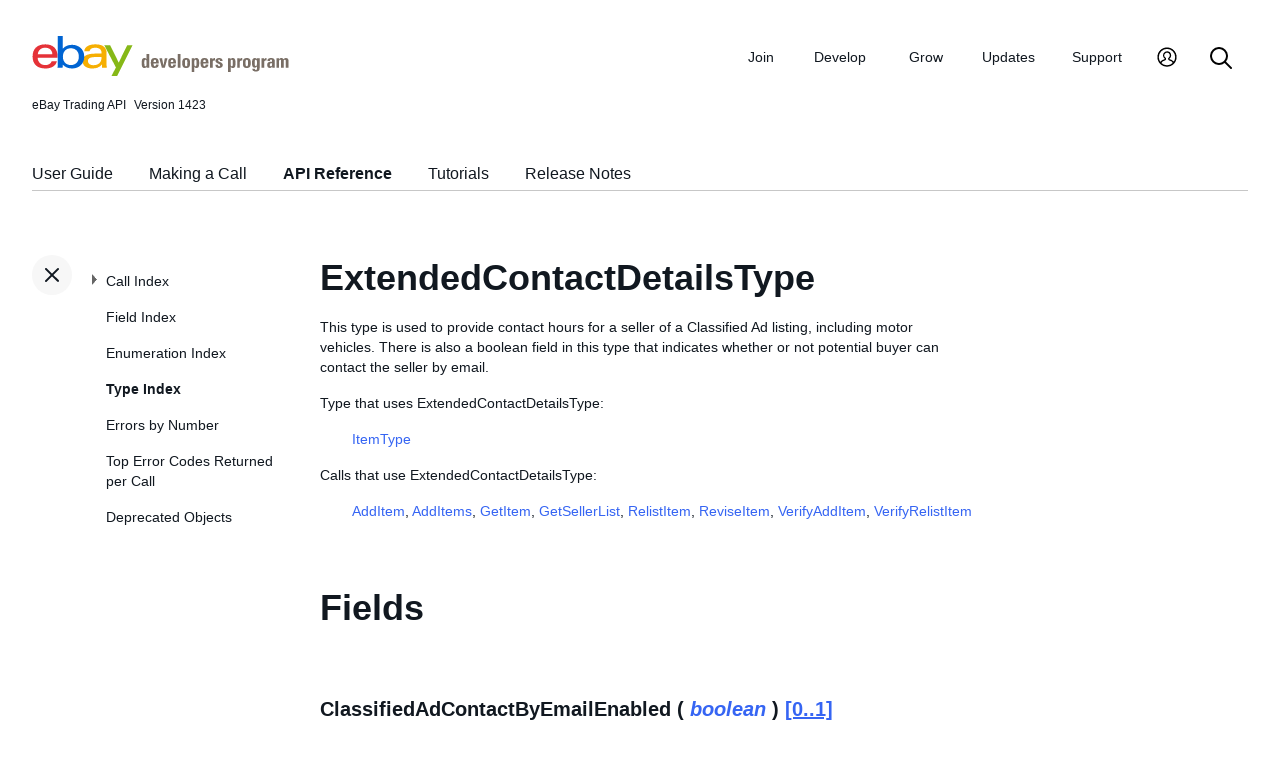

--- FILE ---
content_type: text/html
request_url: https://developer.ebay.com/devzone/xml/docs/Reference/eBay/types/_toc.html
body_size: 6138
content:
<ul id="tocnavtop">
<li><a href="../../../Reference/eBay/index.html#CallIndex">Call Index</a>
	<ul>
	<li><a href="../../../Reference/eBay/AddFixedPriceItem.html#AddFixedPriceItem">AddFixedPriceItem</a>
		<ul>
		<li><a href="../../../Reference/eBay/AddFixedPriceItem.html#Input">Input</a></li>
		<li><a href="../../../Reference/eBay/AddFixedPriceItem.html#Output">Output</a></li>
		<li><a href="../../../Reference/eBay/AddFixedPriceItem.html#DetailControls">Detail Controls</a>
			<ul>
			<li><a href="../../../Reference/eBay/AddFixedPriceItem.html#DetailLevel">DetailLevel</a></li>
			</ul>
			<span class="collapsed" />
		</li>
		<li><a href="../../../Reference/eBay/AddFixedPriceItem.html#Samples">Samples</a></li>
		<li><a href="../../../Reference/eBay/AddFixedPriceItem.html#ChangeHistory">Change History</a></li>
		</ul>
		<span class="collapsed" />
	</li>
	<li><a href="../../../Reference/eBay/AddItem.html#AddItem">AddItem</a>
		<ul>
		<li><a href="../../../Reference/eBay/AddItem.html#Input">Input</a></li>
		<li><a href="../../../Reference/eBay/AddItem.html#Output">Output</a></li>
		<li><a href="../../../Reference/eBay/AddItem.html#DetailControls">Detail Controls</a>
			<ul>
			<li><a href="../../../Reference/eBay/AddItem.html#DetailLevel">DetailLevel</a></li>
			</ul>
			<span class="collapsed" />
		</li>
		<li><a href="../../../Reference/eBay/AddItem.html#Samples">Samples</a></li>
		<li><a href="../../../Reference/eBay/AddItem.html#ChangeHistory">Change History</a></li>
		</ul>
		<span class="collapsed" />
	</li>
	<li><a href="../../../Reference/eBay/AddItem.html#WorkingwiththeResponse">Working with the Response</a></li>
	<li><a href="../../../Reference/eBay/AddItem.html#BestPractices">Best Practices</a></li>
	<li><a href="../../../Reference/eBay/AddItem.html#test">Testing AddItem</a></li>
	<li><a href="../../../Reference/eBay/AddItem.html#RelatedInformation">Related Information</a></li>
	<li><a href="../../../Reference/eBay/AddItems.html#AddItems">AddItems</a>
		<ul>
		<li><a href="../../../Reference/eBay/AddItems.html#Input">Input</a></li>
		<li><a href="../../../Reference/eBay/AddItems.html#Output">Output</a></li>
		<li><a href="../../../Reference/eBay/AddItems.html#DetailControls">Detail Controls</a>
			<ul>
			<li><a href="../../../Reference/eBay/AddItems.html#DetailLevel">DetailLevel</a></li>
			</ul>
			<span class="collapsed" />
		</li>
		<li><a href="../../../Reference/eBay/AddItems.html#Samples">Samples</a></li>
		<li><a href="../../../Reference/eBay/AddItems.html#ChangeHistory">Change History</a></li>
		</ul>
		<span class="collapsed" />
	</li>
	<li><a href="../../../Reference/eBay/AddMemberMessageAAQToPartner.html#AddMemberMessageAAQToPartner">AddMemberMessageAAQToPartner</a>
		<ul>
		<li><a href="../../../Reference/eBay/AddMemberMessageAAQToPartner.html#Input">Input</a></li>
		<li><a href="../../../Reference/eBay/AddMemberMessageAAQToPartner.html#Output">Output</a></li>
		<li><a href="../../../Reference/eBay/AddMemberMessageAAQToPartner.html#DetailControls">Detail Controls</a>
			<ul>
			<li><a href="../../../Reference/eBay/AddMemberMessageAAQToPartner.html#DetailLevel">DetailLevel</a></li>
			</ul>
			<span class="collapsed" />
		</li>
		<li><a href="../../../Reference/eBay/AddMemberMessageAAQToPartner.html#Samples">Samples</a></li>
		<li><a href="../../../Reference/eBay/AddMemberMessageAAQToPartner.html#ChangeHistory">Change History</a></li>
		</ul>
		<span class="collapsed" />
	</li>
	<li><a href="../../../Reference/eBay/AddMemberMessageRTQ.html#AddMemberMessageRTQ">AddMemberMessageRTQ</a>
		<ul>
		<li><a href="../../../Reference/eBay/AddMemberMessageRTQ.html#UsageDetails">Usage Details</a>
			<ul>
			<li><a href="../../../Reference/eBay/AddMemberMessageRTQ.html#TestingAddMemberMessageRTQ">Testing AddMemberMessageRTQ</a></li>
			<li><a href="../../../Reference/eBay/AddMemberMessageRTQ.html#RelatedInformation">Related Information</a></li>
			</ul>
			<span class="collapsed" />
		</li>
		<li><a href="../../../Reference/eBay/AddMemberMessageRTQ.html#Input">Input</a></li>
		<li><a href="../../../Reference/eBay/AddMemberMessageRTQ.html#Output">Output</a></li>
		<li><a href="../../../Reference/eBay/AddMemberMessageRTQ.html#DetailControls">Detail Controls</a>
			<ul>
			<li><a href="../../../Reference/eBay/AddMemberMessageRTQ.html#DetailLevel">DetailLevel</a></li>
			</ul>
			<span class="collapsed" />
		</li>
		<li><a href="../../../Reference/eBay/AddMemberMessageRTQ.html#Samples">Samples</a></li>
		<li><a href="../../../Reference/eBay/AddMemberMessageRTQ.html#ChangeHistory">Change History</a></li>
		</ul>
		<span class="collapsed" />
	</li>
	<li><a href="../../../Reference/eBay/AddMemberMessagesAAQToBidder.html#AddMemberMessagesAAQToBidder">AddMemberMessagesAAQToBidder</a>
		<ul>
		<li><a href="../../../Reference/eBay/AddMemberMessagesAAQToBidder.html#UsageDetails">Usage Details</a>
			<ul>
			<li><a href="../../../Reference/eBay/AddMemberMessagesAAQToBidder.html#TestingAddMemberMessagesAAQToBidder">Testing AddMemberMessagesAAQToBidder</a></li>
			<li><a href="../../../Reference/eBay/AddMemberMessagesAAQToBidder.html#RelatedInformation">Related Information</a></li>
			</ul>
			<span class="collapsed" />
		</li>
		<li><a href="../../../Reference/eBay/AddMemberMessagesAAQToBidder.html#Input">Input</a></li>
		<li><a href="../../../Reference/eBay/AddMemberMessagesAAQToBidder.html#Output">Output</a></li>
		<li><a href="../../../Reference/eBay/AddMemberMessagesAAQToBidder.html#DetailControls">Detail Controls</a>
			<ul>
			<li><a href="../../../Reference/eBay/AddMemberMessagesAAQToBidder.html#DetailLevel">DetailLevel</a></li>
			</ul>
			<span class="collapsed" />
		</li>
		<li><a href="../../../Reference/eBay/AddMemberMessagesAAQToBidder.html#Samples">Samples</a></li>
		<li><a href="../../../Reference/eBay/AddMemberMessagesAAQToBidder.html#ChangeHistory">Change History</a></li>
		</ul>
		<span class="collapsed" />
	</li>
	<li><a href="../../../Reference/eBay/AddOrder.html#AddOrder">AddOrder</a>
		<ul>
		<li><a href="../../../Reference/eBay/AddOrder.html#UsageDetails">Usage Details</a></li>
		<li><a href="../../../Reference/eBay/AddOrder.html#WorkingwiththeResponse">Working with the Response</a>
			<ul>
			<li><a href="../../../Reference/eBay/AddOrder.html#TestingAddOrder">Testing AddOrder</a></li>
			<li><a href="../../../Reference/eBay/AddOrder.html#RelatedInformation">Related Information</a></li>
			</ul>
			<span class="collapsed" />
		</li>
		<li><a href="../../../Reference/eBay/AddOrder.html#Input">Input</a></li>
		<li><a href="../../../Reference/eBay/AddOrder.html#Output">Output</a></li>
		<li><a href="../../../Reference/eBay/AddOrder.html#DetailControls">Detail Controls</a>
			<ul>
			<li><a href="../../../Reference/eBay/AddOrder.html#DetailLevel">DetailLevel</a></li>
			</ul>
			<span class="collapsed" />
		</li>
		<li><a href="../../../Reference/eBay/AddOrder.html#Samples">Samples</a></li>
		<li><a href="../../../Reference/eBay/AddOrder.html#ChangeHistory">Change History</a></li>
		</ul>
		<span class="collapsed" />
	</li>
	<li><a href="../../../Reference/eBay/AddSecondChanceItem.html#AddSecondChanceItem">AddSecondChanceItem</a>
		<ul>
		<li><a href="../../../Reference/eBay/AddSecondChanceItem.html#UsageDetails">Usage Details</a>
			<ul>
			<li><a href="../../../Reference/eBay/AddSecondChanceItem.html#TestingAddSecondChanceItem">Testing AddSecondChanceItem</a></li>
			<li><a href="../../../Reference/eBay/AddSecondChanceItem.html#RelatedInformation">Related Information</a></li>
			</ul>
			<span class="collapsed" />
		</li>
		<li><a href="../../../Reference/eBay/AddSecondChanceItem.html#Input">Input</a></li>
		<li><a href="../../../Reference/eBay/AddSecondChanceItem.html#Output">Output</a></li>
		<li><a href="../../../Reference/eBay/AddSecondChanceItem.html#DetailControls">Detail Controls</a>
			<ul>
			<li><a href="../../../Reference/eBay/AddSecondChanceItem.html#DetailLevel">DetailLevel</a></li>
			</ul>
			<span class="collapsed" />
		</li>
		<li><a href="../../../Reference/eBay/AddSecondChanceItem.html#Samples">Samples</a></li>
		<li><a href="../../../Reference/eBay/AddSecondChanceItem.html#ChangeHistory">Change History</a></li>
		</ul>
		<span class="collapsed" />
	</li>
	<li><a href="../../../Reference/eBay/AddToItemDescription.html#AddToItemDescription">AddToItemDescription</a>
		<ul>
		<li><a href="../../../Reference/eBay/AddToItemDescription.html#UsageDetails">Usage Details</a>
			<ul>
			<li><a href="../../../Reference/eBay/AddToItemDescription.html#TestingAddToItemDescription">Testing AddToItemDescription</a></li>
			<li><a href="../../../Reference/eBay/AddToItemDescription.html#RelatedInformation">Related Information</a></li>
			</ul>
			<span class="collapsed" />
		</li>
		<li><a href="../../../Reference/eBay/AddToItemDescription.html#Input">Input</a></li>
		<li><a href="../../../Reference/eBay/AddToItemDescription.html#Output">Output</a></li>
		<li><a href="../../../Reference/eBay/AddToItemDescription.html#DetailControls">Detail Controls</a>
			<ul>
			<li><a href="../../../Reference/eBay/AddToItemDescription.html#DetailLevel">DetailLevel</a></li>
			</ul>
			<span class="collapsed" />
		</li>
		<li><a href="../../../Reference/eBay/AddToItemDescription.html#Samples">Samples</a></li>
		<li><a href="../../../Reference/eBay/AddToItemDescription.html#ChangeHistory">Change History</a></li>
		</ul>
		<span class="collapsed" />
	</li>
	<li><a href="../../../Reference/eBay/AddToWatchList.html#AddToWatchList">AddToWatchList</a>
		<ul>
		<li><a href="../../../Reference/eBay/AddToWatchList.html#UsageDetails">Usage Details</a>
			<ul>
			<li><a href="../../../Reference/eBay/AddToWatchList.html#TestingAddToWatchList">Testing AddToWatchList</a></li>
			</ul>
			<span class="collapsed" />
		</li>
		<li><a href="../../../Reference/eBay/AddToWatchList.html#Input">Input</a></li>
		<li><a href="../../../Reference/eBay/AddToWatchList.html#Output">Output</a></li>
		<li><a href="../../../Reference/eBay/AddToWatchList.html#DetailControls">Detail Controls</a>
			<ul>
			<li><a href="../../../Reference/eBay/AddToWatchList.html#DetailLevel">DetailLevel</a></li>
			</ul>
			<span class="collapsed" />
		</li>
		<li><a href="../../../Reference/eBay/AddToWatchList.html#Samples">Samples</a></li>
		<li><a href="../../../Reference/eBay/AddToWatchList.html#ChangeHistory">Change History</a></li>
		</ul>
		<span class="collapsed" />
	</li>
	<li><a href="../../../Reference/eBay/CompleteSale.html#CompleteSale">CompleteSale</a>
		<ul>
		<li><a href="../../../Reference/eBay/CompleteSale.html#UsageDetails">Usage Details</a>
			<ul>
			<li><a href="../../../Reference/eBay/CompleteSale.html#TestingCompleteSale">Testing CompleteSale</a></li>
			</ul>
			<span class="collapsed" />
		</li>
		<li><a href="../../../Reference/eBay/CompleteSale.html#Input">Input</a></li>
		<li><a href="../../../Reference/eBay/CompleteSale.html#Output">Output</a></li>
		<li><a href="../../../Reference/eBay/CompleteSale.html#DetailControls">Detail Controls</a>
			<ul>
			<li><a href="../../../Reference/eBay/CompleteSale.html#DetailLevel">DetailLevel</a></li>
			</ul>
			<span class="collapsed" />
		</li>
		<li><a href="../../../Reference/eBay/CompleteSale.html#Samples">Samples</a></li>
		<li><a href="../../../Reference/eBay/CompleteSale.html#ChangeHistory">Change History</a></li>
		</ul>
		<span class="collapsed" />
	</li>
	<li><a href="../../../Reference/eBay/ConfirmIdentity.html#ConfirmIdentity">ConfirmIdentity</a>
		<ul>
		<li><a href="../../../Reference/eBay/ConfirmIdentity.html#Input">Input</a></li>
		<li><a href="../../../Reference/eBay/ConfirmIdentity.html#Output">Output</a></li>
		<li><a href="../../../Reference/eBay/ConfirmIdentity.html#DetailControls">Detail Controls</a>
			<ul>
			<li><a href="../../../Reference/eBay/ConfirmIdentity.html#DetailLevel">DetailLevel</a></li>
			</ul>
			<span class="collapsed" />
		</li>
		<li><a href="../../../Reference/eBay/ConfirmIdentity.html#Samples">Samples</a></li>
		<li><a href="../../../Reference/eBay/ConfirmIdentity.html#ChangeHistory">Change History</a></li>
		</ul>
		<span class="collapsed" />
	</li>
	<li><a href="../../../Reference/eBay/DeleteMyMessages.html#DeleteMyMessages">DeleteMyMessages</a>
		<ul>
		<li><a href="../../../Reference/eBay/DeleteMyMessages.html#Input">Input</a></li>
		<li><a href="../../../Reference/eBay/DeleteMyMessages.html#Output">Output</a></li>
		<li><a href="../../../Reference/eBay/DeleteMyMessages.html#DetailControls">Detail Controls</a>
			<ul>
			<li><a href="../../../Reference/eBay/DeleteMyMessages.html#DetailLevel">DetailLevel</a></li>
			</ul>
			<span class="collapsed" />
		</li>
		<li><a href="../../../Reference/eBay/DeleteMyMessages.html#Samples">Samples</a></li>
		<li><a href="../../../Reference/eBay/DeleteMyMessages.html#ChangeHistory">Change History</a></li>
		</ul>
		<span class="collapsed" />
	</li>
	<li><a href="../../../Reference/eBay/EndFixedPriceItem.html#EndFixedPriceItem">EndFixedPriceItem</a>
		<ul>
		<li><a href="../../../Reference/eBay/EndFixedPriceItem.html#Input">Input</a></li>
		<li><a href="../../../Reference/eBay/EndFixedPriceItem.html#Output">Output</a></li>
		<li><a href="../../../Reference/eBay/EndFixedPriceItem.html#DetailControls">Detail Controls</a>
			<ul>
			<li><a href="../../../Reference/eBay/EndFixedPriceItem.html#DetailLevel">DetailLevel</a></li>
			</ul>
			<span class="collapsed" />
		</li>
		<li><a href="../../../Reference/eBay/EndFixedPriceItem.html#Samples">Samples</a></li>
		<li><a href="../../../Reference/eBay/EndFixedPriceItem.html#ChangeHistory">Change History</a></li>
		</ul>
		<span class="collapsed" />
	</li>
	<li><a href="../../../Reference/eBay/EndItem.html#EndItem">EndItem</a>
		<ul>
		<li><a href="../../../Reference/eBay/EndItem.html#UsageDetails">Usage Details</a>
			<ul>
			<li><a href="../../../Reference/eBay/EndItem.html#TestingEndItem">Testing EndItem</a></li>
			<li><a href="../../../Reference/eBay/EndItem.html#RelatedInformation">Related Information</a></li>
			</ul>
			<span class="collapsed" />
		</li>
		<li><a href="../../../Reference/eBay/EndItem.html#Input">Input</a></li>
		<li><a href="../../../Reference/eBay/EndItem.html#Output">Output</a></li>
		<li><a href="../../../Reference/eBay/EndItem.html#DetailControls">Detail Controls</a>
			<ul>
			<li><a href="../../../Reference/eBay/EndItem.html#DetailLevel">DetailLevel</a></li>
			</ul>
			<span class="collapsed" />
		</li>
		<li><a href="../../../Reference/eBay/EndItem.html#Samples">Samples</a></li>
		<li><a href="../../../Reference/eBay/EndItem.html#ChangeHistory">Change History</a></li>
		</ul>
		<span class="collapsed" />
	</li>
	<li><a href="../../../Reference/eBay/EndItems.html#EndItems">EndItems</a>
		<ul>
		<li><a href="../../../Reference/eBay/EndItems.html#UsageDetails">Usage Details</a>
			<ul>
			<li><a href="../../../Reference/eBay/EndItems.html#TestingEndItems">Testing EndItems</a></li>
			<li><a href="../../../Reference/eBay/EndItems.html#RelatedInformation">Related Information</a></li>
			</ul>
			<span class="collapsed" />
		</li>
		<li><a href="../../../Reference/eBay/EndItems.html#Input">Input</a></li>
		<li><a href="../../../Reference/eBay/EndItems.html#Output">Output</a></li>
		<li><a href="../../../Reference/eBay/EndItems.html#DetailControls">Detail Controls</a>
			<ul>
			<li><a href="../../../Reference/eBay/EndItems.html#DetailLevel">DetailLevel</a></li>
			</ul>
			<span class="collapsed" />
		</li>
		<li><a href="../../../Reference/eBay/EndItems.html#Samples">Samples</a></li>
		<li><a href="../../../Reference/eBay/EndItems.html#ChangeHistory">Change History</a></li>
		</ul>
		<span class="collapsed" />
	</li>
	<li><a href="../../../Reference/eBay/FetchToken.html#FetchToken">FetchToken</a>
		<ul>
		<li><a href="../../../Reference/eBay/FetchToken.html#UsageDetails">Usage Details</a>
			<ul>
			<li><a href="../../../Reference/eBay/FetchToken.html#RelatedInformation">Related Information</a></li>
			</ul>
			<span class="collapsed" />
		</li>
		<li><a href="../../../Reference/eBay/FetchToken.html#Input">Input</a></li>
		<li><a href="../../../Reference/eBay/FetchToken.html#Output">Output</a></li>
		<li><a href="../../../Reference/eBay/FetchToken.html#DetailControls">Detail Controls</a>
			<ul>
			<li><a href="../../../Reference/eBay/FetchToken.html#DetailLevel">DetailLevel</a></li>
			</ul>
			<span class="collapsed" />
		</li>
		<li><a href="../../../Reference/eBay/FetchToken.html#Samples">Samples</a></li>
		<li><a href="../../../Reference/eBay/FetchToken.html#ChangeHistory">Change History</a></li>
		</ul>
		<span class="collapsed" />
	</li>
	<li><a href="../../../Reference/eBay/GetAccount.html#GetAccount">GetAccount</a>
		<ul>
		<li><a href="../../../Reference/eBay/GetAccount.html#UsageDetails">Usage Details</a>
			<ul>
			<li><a href="../../../Reference/eBay/GetAccount.html#WorkingwiththeResponse">Working with the Response</a></li>
			<li><a href="../../../Reference/eBay/GetAccount.html#TestingGetAccount">Testing GetAccount</a></li>
			<li><a href="../../../Reference/eBay/GetAccount.html#RelatedInformation">Related Information</a></li>
			</ul>
			<span class="collapsed" />
		</li>
		<li><a href="../../../Reference/eBay/GetAccount.html#Input">Input</a></li>
		<li><a href="../../../Reference/eBay/GetAccount.html#Output">Output</a></li>
		<li><a href="../../../Reference/eBay/GetAccount.html#DetailControls">Detail Controls</a>
			<ul>
			<li><a href="../../../Reference/eBay/GetAccount.html#DetailLevel">DetailLevel</a></li>
			</ul>
			<span class="collapsed" />
		</li>
		<li><a href="../../../Reference/eBay/GetAccount.html#Samples">Samples</a></li>
		<li><a href="../../../Reference/eBay/GetAccount.html#ChangeHistory">Change History</a></li>
		</ul>
		<span class="collapsed" />
	</li>
	<li><a href="../../../Reference/eBay/GetAdFormatLeads.html#GetAdFormatLeads">GetAdFormatLeads</a>
		<ul>
		<li><a href="../../../Reference/eBay/GetAdFormatLeads.html#Input">Input</a></li>
		<li><a href="../../../Reference/eBay/GetAdFormatLeads.html#Output">Output</a></li>
		<li><a href="../../../Reference/eBay/GetAdFormatLeads.html#DetailControls">Detail Controls</a>
			<ul>
			<li><a href="../../../Reference/eBay/GetAdFormatLeads.html#DetailLevel">DetailLevel</a></li>
			</ul>
			<span class="collapsed" />
		</li>
		<li><a href="../../../Reference/eBay/GetAdFormatLeads.html#Samples">Samples</a></li>
		<li><a href="../../../Reference/eBay/GetAdFormatLeads.html#ChangeHistory">Change History</a></li>
		</ul>
		<span class="collapsed" />
	</li>
	<li><a href="../../../Reference/eBay/GetAllBidders.html#GetAllBidders">GetAllBidders</a>
		<ul>
		<li><a href="../../../Reference/eBay/GetAllBidders.html#UsageDetails">Usage Details</a>
			<ul>
			<li><a href="../../../Reference/eBay/GetAllBidders.html#WorkingwiththeResponse">Working with the Response</a></li>
			<li><a href="../../../Reference/eBay/GetAllBidders.html#TestingGetAllBidders">Testing GetAllBidders</a></li>
			<li><a href="../../../Reference/eBay/GetAllBidders.html#RelatedInformation">Related Information</a></li>
			</ul>
			<span class="collapsed" />
		</li>
		<li><a href="../../../Reference/eBay/GetAllBidders.html#Input">Input</a></li>
		<li><a href="../../../Reference/eBay/GetAllBidders.html#Output">Output</a></li>
		<li><a href="../../../Reference/eBay/GetAllBidders.html#DetailControls">Detail Controls</a>
			<ul>
			<li><a href="../../../Reference/eBay/GetAllBidders.html#DetailLevel">DetailLevel</a></li>
			</ul>
			<span class="collapsed" />
		</li>
		<li><a href="../../../Reference/eBay/GetAllBidders.html#Samples">Samples</a></li>
		<li><a href="../../../Reference/eBay/GetAllBidders.html#ChangeHistory">Change History</a></li>
		</ul>
		<span class="collapsed" />
	</li>
	<li><a href="../../../Reference/eBay/GetBestOffers.html#GetBestOffers">GetBestOffers</a>
		<ul>
		<li><a href="../../../Reference/eBay/GetBestOffers.html#UsageDetails">Usage Details</a>
			<ul>
			<li><a href="../../../Reference/eBay/GetBestOffers.html#TestingGetBestOffers">Testing GetBestOffers</a></li>
			<li><a href="../../../Reference/eBay/GetBestOffers.html#RelatedInformation">Related Information</a></li>
			</ul>
			<span class="collapsed" />
		</li>
		<li><a href="../../../Reference/eBay/GetBestOffers.html#Input">Input</a></li>
		<li><a href="../../../Reference/eBay/GetBestOffers.html#Output">Output</a></li>
		<li><a href="../../../Reference/eBay/GetBestOffers.html#DetailControls">Detail Controls</a>
			<ul>
			<li><a href="../../../Reference/eBay/GetBestOffers.html#DetailLevel">DetailLevel</a></li>
			</ul>
			<span class="collapsed" />
		</li>
		<li><a href="../../../Reference/eBay/GetBestOffers.html#Samples">Samples</a></li>
		<li><a href="../../../Reference/eBay/GetBestOffers.html#ChangeHistory">Change History</a></li>
		</ul>
		<span class="collapsed" />
	</li>
	<li><a href="../../../Reference/eBay/GetBidderList.html#GetBidderList">GetBidderList</a>
		<ul>
		<li><a href="../../../Reference/eBay/GetBidderList.html#UsageDetails">Usage Details</a>
			<ul>
			<li><a href="../../../Reference/eBay/GetBidderList.html#TestingGetBidderList">Testing GetBidderList</a></li>
			<li><a href="../../../Reference/eBay/GetBidderList.html#RelatedInformation">Related Information</a></li>
			</ul>
			<span class="collapsed" />
		</li>
		<li><a href="../../../Reference/eBay/GetBidderList.html#Input">Input</a></li>
		<li><a href="../../../Reference/eBay/GetBidderList.html#Output">Output</a></li>
		<li><a href="../../../Reference/eBay/GetBidderList.html#DetailControls">Detail Controls</a>
			<ul>
			<li><a href="../../../Reference/eBay/GetBidderList.html#DetailLevel">DetailLevel</a></li>
			<li><a href="../../../Reference/eBay/GetBidderList.html#GranularityLevel">GranularityLevel</a></li>
			</ul>
			<span class="collapsed" />
		</li>
		<li><a href="../../../Reference/eBay/GetBidderList.html#Samples">Samples</a></li>
		<li><a href="../../../Reference/eBay/GetBidderList.html#ChangeHistory">Change History</a></li>
		</ul>
		<span class="collapsed" />
	</li>
	<li><a href="../../../Reference/eBay/GetCategories.html#GetCategories">GetCategories</a>
		<ul>
		<li><a href="../../../Reference/eBay/GetCategories.html#UsageDetails">Usage Details</a>
			<ul>
			<li><a href="../../../Reference/eBay/GetCategories.html#WorkingwiththeResponse">Working with the Response</a></li>
			<li><a href="../../../Reference/eBay/GetCategories.html#BestPractices">Best Practices</a></li>
			<li><a href="../../../Reference/eBay/GetCategories.html#DataFilters">Data Filters</a></li>
			<li><a href="../../../Reference/eBay/GetCategories.html#OptimizingYourCalls">Optimizing Your Calls</a></li>
			<li><a href="../../../Reference/eBay/GetCategories.html#TestingGetCategories">Testing GetCategories</a></li>
			<li><a href="../../../Reference/eBay/GetCategories.html#RelatedInformation">Related Information</a></li>
			</ul>
			<span class="collapsed" />
		</li>
		<li><a href="../../../Reference/eBay/GetCategories.html#Input">Input</a></li>
		<li><a href="../../../Reference/eBay/GetCategories.html#Output">Output</a></li>
		<li><a href="../../../Reference/eBay/GetCategories.html#DetailControls">Detail Controls</a>
			<ul>
			<li><a href="../../../Reference/eBay/GetCategories.html#DetailLevel">DetailLevel</a></li>
			</ul>
			<span class="collapsed" />
		</li>
		<li><a href="../../../Reference/eBay/GetCategories.html#Samples">Samples</a></li>
		<li><a href="../../../Reference/eBay/GetCategories.html#ChangeHistory">Change History</a></li>
		</ul>
		<span class="collapsed" />
	</li>
	<li><a href="../../../Reference/eBay/GetCategoryFeatures.html#GetCategoryFeatures">GetCategoryFeatures</a>
		<ul>
		<li><a href="../../../Reference/eBay/GetCategoryFeatures.html#UsageDetails">Usage Details</a>
			<ul>
			<li><a href="../../../Reference/eBay/GetCategoryFeatures.html#ObtainingtheSiteDefaults">Obtaining the Site Defaults</a></li>
			<li><a href="../../../Reference/eBay/GetCategoryFeatures.html#ObtainingtheSettingsforaSpecificCategory">Obtaining the Settings for a Specific Category</a></li>
			<li><a href="../../../Reference/eBay/GetCategoryFeatures.html#ObtainingListingDurations">Obtaining Listing Durations</a></li>
			<li><a href="../../../Reference/eBay/GetCategoryFeatures.html#ObtainingFeatureSettingsfortheEntireSite">Obtaining Feature Settings for the Entire Site</a></li>
			<li><a href="../../../Reference/eBay/GetCategoryFeatures.html#ObtainingSettingsforSpecificFeatures">Obtaining Settings for Specific Features</a></li>
			<li><a href="../../../Reference/eBay/GetCategoryFeatures.html#TheListingDurationsFeature">The Listing Durations Feature</a></li>
			<li><a href="../../../Reference/eBay/GetCategoryFeatures.html#WorkingwiththeResponse">Working with the Response</a></li>
			<li><a href="../../../Reference/eBay/GetCategoryFeatures.html#BestPractices">Best Practices</a></li>
			<li><a href="../../../Reference/eBay/GetCategoryFeatures.html#TestingGetCategoryFeatures">Testing GetCategoryFeatures</a></li>
			<li><a href="../../../Reference/eBay/GetCategoryFeatures.html#RelatedInformation">Related Information</a></li>
			</ul>
			<span class="collapsed" />
		</li>
		<li><a href="../../../Reference/eBay/GetCategoryFeatures.html#Input">Input</a></li>
		<li><a href="../../../Reference/eBay/GetCategoryFeatures.html#Output">Output</a></li>
		<li><a href="../../../Reference/eBay/GetCategoryFeatures.html#DetailControls">Detail Controls</a>
			<ul>
			<li><a href="../../../Reference/eBay/GetCategoryFeatures.html#DetailLevel">DetailLevel</a></li>
			</ul>
			<span class="collapsed" />
		</li>
		<li><a href="../../../Reference/eBay/GetCategoryFeatures.html#Samples">Samples</a></li>
		<li><a href="../../../Reference/eBay/GetCategoryFeatures.html#ChangeHistory">Change History</a></li>
		</ul>
		<span class="collapsed" />
	</li>
	<li><a href="../../../Reference/eBay/GetDescriptionTemplates.html#GetDescriptionTemplates">GetDescriptionTemplates</a>
		<ul>
		<li><a href="../../../Reference/eBay/GetDescriptionTemplates.html#Input">Input</a></li>
		<li><a href="../../../Reference/eBay/GetDescriptionTemplates.html#Output">Output</a></li>
		<li><a href="../../../Reference/eBay/GetDescriptionTemplates.html#DetailControls">Detail Controls</a>
			<ul>
			<li><a href="../../../Reference/eBay/GetDescriptionTemplates.html#DetailLevel">DetailLevel</a></li>
			</ul>
			<span class="collapsed" />
		</li>
		<li><a href="../../../Reference/eBay/GetDescriptionTemplates.html#Samples">Samples</a></li>
		<li><a href="../../../Reference/eBay/GetDescriptionTemplates.html#ChangeHistory">Change History</a></li>
		</ul>
		<span class="collapsed" />
	</li>
	<li><a href="../../../Reference/eBay/GeteBayDetails.html#GeteBayDetails">GeteBayDetails</a>
		<ul>
		<li><a href="../../../Reference/eBay/GeteBayDetails.html#UsageDetails">Usage Details</a>
			<ul>
			<li><a href="../../../Reference/eBay/GeteBayDetails.html#best">Best Practices</a></li>
			<li><a href="../../../Reference/eBay/GeteBayDetails.html#RetrievingeBayMetaDataDetails">Retrieving eBay Meta-Data Details</a></li>
			<li><a href="../../../Reference/eBay/GeteBayDetails.html#OtherSourcesofMetadataSetsandSpecialized">Other Sources of Meta-data Sets and Specialized Data</a></li>
			<li><a href="../../../Reference/eBay/GeteBayDetails.html#OptimizingYourCalls">Optimizing Your Calls</a></li>
			</ul>
			<span class="collapsed" />
		</li>
		<li><a href="../../../Reference/eBay/GeteBayDetails.html#Input">Input</a></li>
		<li><a href="../../../Reference/eBay/GeteBayDetails.html#Output">Output</a></li>
		<li><a href="../../../Reference/eBay/GeteBayDetails.html#DetailControls">Detail Controls</a>
			<ul>
			<li><a href="../../../Reference/eBay/GeteBayDetails.html#DetailLevel">DetailLevel</a></li>
			</ul>
			<span class="collapsed" />
		</li>
		<li><a href="../../../Reference/eBay/GeteBayDetails.html#Samples">Samples</a></li>
		<li><a href="../../../Reference/eBay/GeteBayDetails.html#ChangeHistory">Change History</a></li>
		</ul>
		<span class="collapsed" />
	</li>
	<li><a href="../../../Reference/eBay/GetFeedback.html#GetFeedback">GetFeedback</a>
		<ul>
		<li><a href="../../../Reference/eBay/GetFeedback.html#UsageDetails">Usage Details</a>
			<ul>
			<li><a href="../../../Reference/eBay/GetFeedback.html#WorkingwiththeResponse">Working with the Response</a></li>
			<li><a href="../../../Reference/eBay/GetFeedback.html#TestingGetFeedback">Testing GetFeedback</a></li>
			<li><a href="../../../Reference/eBay/GetFeedback.html#RelatedInformation">Related Information</a></li>
			</ul>
			<span class="collapsed" />
		</li>
		<li><a href="../../../Reference/eBay/GetFeedback.html#Input">Input</a></li>
		<li><a href="../../../Reference/eBay/GetFeedback.html#Output">Output</a></li>
		<li><a href="../../../Reference/eBay/GetFeedback.html#DetailControls">Detail Controls</a>
			<ul>
			<li><a href="../../../Reference/eBay/GetFeedback.html#DetailLevel">DetailLevel</a></li>
			</ul>
			<span class="collapsed" />
		</li>
		<li><a href="../../../Reference/eBay/GetFeedback.html#Samples">Samples</a></li>
		<li><a href="../../../Reference/eBay/GetFeedback.html#ChangeHistory">Change History</a></li>
		</ul>
		<span class="collapsed" />
	</li>
	<li><a href="../../../Reference/eBay/GetItem.html#GetItem">GetItem</a>
		<ul>
		<li><a href="../../../Reference/eBay/GetItem.html#UsageDetails">Usage Details</a>
			<ul>
			<li><a href="../../../Reference/eBay/GetItem.html#OptimizingYourCalls">Optimizing Your Calls</a></li>
			<li><a href="../../../Reference/eBay/GetItem.html#TestingGetItem">Testing GetItem</a></li>
			<li><a href="../../../Reference/eBay/GetItem.html#RelatedInformation">Related Information</a></li>
			</ul>
			<span class="collapsed" />
		</li>
		<li><a href="../../../Reference/eBay/GetItem.html#Input">Input</a></li>
		<li><a href="../../../Reference/eBay/GetItem.html#Output">Output</a></li>
		<li><a href="../../../Reference/eBay/GetItem.html#DetailControls">Detail Controls</a>
			<ul>
			<li><a href="../../../Reference/eBay/GetItem.html#DetailLevel">DetailLevel</a></li>
			</ul>
			<span class="collapsed" />
		</li>
		<li><a href="../../../Reference/eBay/GetItem.html#Samples">Samples</a></li>
		<li><a href="../../../Reference/eBay/GetItem.html#ChangeHistory">Change History</a></li>
		</ul>
		<span class="collapsed" />
	</li>
	<li><a href="../../../Reference/eBay/GetItemsAwaitingFeedback.html#GetItemsAwaitingFeedback">GetItemsAwaitingFeedback</a>
		<ul>
		<li><a href="../../../Reference/eBay/GetItemsAwaitingFeedback.html#Input">Input</a></li>
		<li><a href="../../../Reference/eBay/GetItemsAwaitingFeedback.html#Output">Output</a></li>
		<li><a href="../../../Reference/eBay/GetItemsAwaitingFeedback.html#DetailControls">Detail Controls</a>
			<ul>
			<li><a href="../../../Reference/eBay/GetItemsAwaitingFeedback.html#DetailLevel">DetailLevel</a></li>
			</ul>
			<span class="collapsed" />
		</li>
		<li><a href="../../../Reference/eBay/GetItemsAwaitingFeedback.html#Samples">Samples</a></li>
		<li><a href="../../../Reference/eBay/GetItemsAwaitingFeedback.html#ChangeHistory">Change History</a></li>
		</ul>
		<span class="collapsed" />
	</li>
	<li><a href="../../../Reference/eBay/GetItemShipping.html#GetItemShipping">GetItemShipping</a>
		<ul>
		<li><a href="../../../Reference/eBay/GetItemShipping.html#UsageDetails">Usage Details</a>
			<ul>
			<li><a href="../../../Reference/eBay/GetItemShipping.html#TestingGetItemShipping">Testing GetItemShipping</a></li>
			<li><a href="../../../Reference/eBay/GetItemShipping.html#RelatedInformation">Related Information</a></li>
			</ul>
			<span class="collapsed" />
		</li>
		<li><a href="../../../Reference/eBay/GetItemShipping.html#Input">Input</a></li>
		<li><a href="../../../Reference/eBay/GetItemShipping.html#Output">Output</a></li>
		<li><a href="../../../Reference/eBay/GetItemShipping.html#DetailControls">Detail Controls</a>
			<ul>
			<li><a href="../../../Reference/eBay/GetItemShipping.html#DetailLevel">DetailLevel</a></li>
			</ul>
			<span class="collapsed" />
		</li>
		<li><a href="../../../Reference/eBay/GetItemShipping.html#Samples">Samples</a></li>
		<li><a href="../../../Reference/eBay/GetItemShipping.html#ChangeHistory">Change History</a></li>
		</ul>
		<span class="collapsed" />
	</li>
	<li><a href="../../../Reference/eBay/GetItemTransactions.html#GetItemTransactions">GetItemTransactions</a>
		<ul>
		<li><a href="../../../Reference/eBay/GetItemTransactions.html#UsageDetails">Usage Details</a>
			<ul>
			<li><a href="../../../Reference/eBay/GetItemTransactions.html#FilteringbyTime">Filtering by Time</a></li>
			<li><a href="../../../Reference/eBay/GetItemTransactions.html#Pagination">Pagination</a></li>
			<li><a href="../../../Reference/eBay/GetItemTransactions.html#PertinentResponseData">Pertinent Response Data</a></li>
			<li><a href="../../../Reference/eBay/GetItemTransactions.html#OptimizingYourCalls">Optimizing Your Calls</a></li>
			<li><a href="../../../Reference/eBay/GetItemTransactions.html#WorkingwiththeResponse">Working with the Response</a></li>
			<li><a href="../../../Reference/eBay/GetItemTransactions.html#TestingGetItemTransactions">Testing GetItemTransactions</a></li>
			<li><a href="../../../Reference/eBay/GetItemTransactions.html#RelatedInformation">Related Information</a></li>
			</ul>
			<span class="collapsed" />
		</li>
		<li><a href="../../../Reference/eBay/GetItemTransactions.html#Input">Input</a></li>
		<li><a href="../../../Reference/eBay/GetItemTransactions.html#Output">Output</a></li>
		<li><a href="../../../Reference/eBay/GetItemTransactions.html#DetailControls">Detail Controls</a>
			<ul>
			<li><a href="../../../Reference/eBay/GetItemTransactions.html#DetailLevel">DetailLevel</a></li>
			</ul>
			<span class="collapsed" />
		</li>
		<li><a href="../../../Reference/eBay/GetItemTransactions.html#Samples">Samples</a></li>
		<li><a href="../../../Reference/eBay/GetItemTransactions.html#ChangeHistory">Change History</a></li>
		</ul>
		<span class="collapsed" />
	</li>
	<li><a href="../../../Reference/eBay/GetMemberMessages.html#GetMemberMessages">GetMemberMessages</a>
		<ul>
		<li><a href="../../../Reference/eBay/GetMemberMessages.html#UsageDetails">Usage Details</a>
			<ul>
			<li><a href="../../../Reference/eBay/GetMemberMessages.html#TestingGetMemberMessages">Testing GetMemberMessages</a></li>
			<li><a href="../../../Reference/eBay/GetMemberMessages.html#RelatedInformation">Related Information</a></li>
			</ul>
			<span class="collapsed" />
		</li>
		<li><a href="../../../Reference/eBay/GetMemberMessages.html#Input">Input</a></li>
		<li><a href="../../../Reference/eBay/GetMemberMessages.html#Output">Output</a></li>
		<li><a href="../../../Reference/eBay/GetMemberMessages.html#DetailControls">Detail Controls</a>
			<ul>
			<li><a href="../../../Reference/eBay/GetMemberMessages.html#DetailLevel">DetailLevel</a></li>
			</ul>
			<span class="collapsed" />
		</li>
		<li><a href="../../../Reference/eBay/GetMemberMessages.html#Samples">Samples</a></li>
		<li><a href="../../../Reference/eBay/GetMemberMessages.html#ChangeHistory">Change History</a></li>
		</ul>
		<span class="collapsed" />
	</li>
	<li><a href="../../../Reference/eBay/GetMessagePreferences.html#GetMessagePreferences">GetMessagePreferences</a>
		<ul>
		<li><a href="../../../Reference/eBay/GetMessagePreferences.html#Input">Input</a></li>
		<li><a href="../../../Reference/eBay/GetMessagePreferences.html#Output">Output</a></li>
		<li><a href="../../../Reference/eBay/GetMessagePreferences.html#DetailControls">Detail Controls</a>
			<ul>
			<li><a href="../../../Reference/eBay/GetMessagePreferences.html#DetailLevel">DetailLevel</a></li>
			</ul>
			<span class="collapsed" />
		</li>
		<li><a href="../../../Reference/eBay/GetMessagePreferences.html#Samples">Samples</a></li>
		<li><a href="../../../Reference/eBay/GetMessagePreferences.html#ChangeHistory">Change History</a></li>
		</ul>
		<span class="collapsed" />
	</li>
	<li><a href="../../../Reference/eBay/GetMyeBayBuying.html#GetMyeBayBuying">GetMyeBayBuying</a>
		<ul>
		<li><a href="../../../Reference/eBay/GetMyeBayBuying.html#UsageDetails">Usage Details</a>
			<ul>
			<li><a href="../../../Reference/eBay/GetMyeBayBuying.html#WorkingwiththeResponse">Working with the Response</a></li>
			<li><a href="../../../Reference/eBay/GetMyeBayBuying.html#TestingGetMyeBayBuying">Testing GetMyeBayBuying</a></li>
			</ul>
			<span class="collapsed" />
		</li>
		<li><a href="../../../Reference/eBay/GetMyeBayBuying.html#Input">Input</a></li>
		<li><a href="../../../Reference/eBay/GetMyeBayBuying.html#Output">Output</a></li>
		<li><a href="../../../Reference/eBay/GetMyeBayBuying.html#DetailControls">Detail Controls</a>
			<ul>
			<li><a href="../../../Reference/eBay/GetMyeBayBuying.html#DetailLevel">DetailLevel</a></li>
			</ul>
			<span class="collapsed" />
		</li>
		<li><a href="../../../Reference/eBay/GetMyeBayBuying.html#Samples">Samples</a></li>
		<li><a href="../../../Reference/eBay/GetMyeBayBuying.html#ChangeHistory">Change History</a></li>
		</ul>
		<span class="collapsed" />
	</li>
	<li><a href="../../../Reference/eBay/GetMyeBaySelling.html#GetMyeBaySelling">GetMyeBaySelling</a>
		<ul>
		<li><a href="../../../Reference/eBay/GetMyeBaySelling.html#UsageDetails">Usage Details</a>
			<ul>
			<li><a href="../../../Reference/eBay/GetMyeBaySelling.html#TestingGetMyeBaySelling">Testing GetMyeBaySelling</a></li>
			<li><a href="../../../Reference/eBay/GetMyeBaySelling.html#RelatedInformation">Related Information</a></li>
			</ul>
			<span class="collapsed" />
		</li>
		<li><a href="../../../Reference/eBay/GetMyeBaySelling.html#Input">Input</a></li>
		<li><a href="../../../Reference/eBay/GetMyeBaySelling.html#Output">Output</a></li>
		<li><a href="../../../Reference/eBay/GetMyeBaySelling.html#DetailControls">Detail Controls</a>
			<ul>
			<li><a href="../../../Reference/eBay/GetMyeBaySelling.html#DetailLevel">DetailLevel</a></li>
			</ul>
			<span class="collapsed" />
		</li>
		<li><a href="../../../Reference/eBay/GetMyeBaySelling.html#Samples">Samples</a></li>
		<li><a href="../../../Reference/eBay/GetMyeBaySelling.html#ChangeHistory">Change History</a></li>
		</ul>
		<span class="collapsed" />
	</li>
	<li><a href="../../../Reference/eBay/GetMyMessages.html#GetMyMessages">GetMyMessages</a>
		<ul>
		<li><a href="../../../Reference/eBay/GetMyMessages.html#UsageDetails">Usage Details</a>
			<ul>
			<li><a href="../../../Reference/eBay/GetMyMessages.html#ControllingtheVolumeoftheResponse">Controlling the Volume of the Response</a></li>
			<li><a href="../../../Reference/eBay/GetMyMessages.html#OptimizingYourCalls">Optimizing Your Calls</a></li>
			<li><a href="../../../Reference/eBay/GetMyMessages.html#TestingGetMyMessages">Testing GetMyMessages</a></li>
			<li><a href="../../../Reference/eBay/GetMyMessages.html#RelatedInformation">Related Information</a></li>
			</ul>
			<span class="collapsed" />
		</li>
		<li><a href="../../../Reference/eBay/GetMyMessages.html#Input">Input</a></li>
		<li><a href="../../../Reference/eBay/GetMyMessages.html#Output">Output</a></li>
		<li><a href="../../../Reference/eBay/GetMyMessages.html#DetailControls">Detail Controls</a>
			<ul>
			<li><a href="../../../Reference/eBay/GetMyMessages.html#DetailLevel">DetailLevel</a></li>
			</ul>
			<span class="collapsed" />
		</li>
		<li><a href="../../../Reference/eBay/GetMyMessages.html#Samples">Samples</a></li>
		<li><a href="../../../Reference/eBay/GetMyMessages.html#ChangeHistory">Change History</a></li>
		</ul>
		<span class="collapsed" />
	</li>
	<li><a href="../../../Reference/eBay/GetNotificationPreferences.html#GetNotificationPreferences">GetNotificationPreferences</a>
		<ul>
		<li><a href="../../../Reference/eBay/GetNotificationPreferences.html#Input">Input</a></li>
		<li><a href="../../../Reference/eBay/GetNotificationPreferences.html#Output">Output</a></li>
		<li><a href="../../../Reference/eBay/GetNotificationPreferences.html#DetailControls">Detail Controls</a>
			<ul>
			<li><a href="../../../Reference/eBay/GetNotificationPreferences.html#DetailLevel">DetailLevel</a></li>
			</ul>
			<span class="collapsed" />
		</li>
		<li><a href="../../../Reference/eBay/GetNotificationPreferences.html#Samples">Samples</a></li>
		<li><a href="../../../Reference/eBay/GetNotificationPreferences.html#ChangeHistory">Change History</a></li>
		</ul>
		<span class="collapsed" />
	</li>
	<li><a href="../../../Reference/eBay/GetNotificationsUsage.html#GetNotificationsUsage">GetNotificationsUsage</a>
		<ul>
		<li><a href="../../../Reference/eBay/GetNotificationsUsage.html#UsageDetails">Usage Details</a>
			<ul>
			<li><a href="../../../Reference/eBay/GetNotificationsUsage.html#WorkingwiththeResponse">Working with the Response</a></li>
			<li><a href="../../../Reference/eBay/GetNotificationsUsage.html#ManagingtheVolumeoftheResponse">Managing the Volume of the Response</a></li>
			<li><a href="../../../Reference/eBay/GetNotificationsUsage.html#RelatedInformation">Related Information</a></li>
			</ul>
			<span class="collapsed" />
		</li>
		<li><a href="../../../Reference/eBay/GetNotificationsUsage.html#Input">Input</a></li>
		<li><a href="../../../Reference/eBay/GetNotificationsUsage.html#Output">Output</a></li>
		<li><a href="../../../Reference/eBay/GetNotificationsUsage.html#DetailControls">Detail Controls</a>
			<ul>
			<li><a href="../../../Reference/eBay/GetNotificationsUsage.html#DetailLevel">DetailLevel</a></li>
			</ul>
			<span class="collapsed" />
		</li>
		<li><a href="../../../Reference/eBay/GetNotificationsUsage.html#Samples">Samples</a></li>
		<li><a href="../../../Reference/eBay/GetNotificationsUsage.html#ChangeHistory">Change History</a></li>
		</ul>
		<span class="collapsed" />
	</li>
	<li><a href="../../../Reference/eBay/GetOrders.html#GetOrders">GetOrders</a>
		<ul>
		<li><a href="../../../Reference/eBay/GetOrders.html#UsageDetails">Usage Details</a>
			<ul>
			<li><a href="../../../Reference/eBay/GetOrders.html#TestingGetOrders">Testing GetOrders</a></li>
			</ul>
			<span class="collapsed" />
		</li>
		<li><a href="../../../Reference/eBay/GetOrders.html#Input">Input</a></li>
		<li><a href="../../../Reference/eBay/GetOrders.html#Output">Output</a></li>
		<li><a href="../../../Reference/eBay/GetOrders.html#DetailControls">Detail Controls</a>
			<ul>
			<li><a href="../../../Reference/eBay/GetOrders.html#DetailLevel">DetailLevel</a></li>
			</ul>
			<span class="collapsed" />
		</li>
		<li><a href="../../../Reference/eBay/GetOrders.html#Samples">Samples</a></li>
		<li><a href="../../../Reference/eBay/GetOrders.html#ChangeHistory">Change History</a></li>
		</ul>
		<span class="collapsed" />
	</li>
	<li><a href="../../../Reference/eBay/GetSellerEvents.html#GetSellerEvents">GetSellerEvents</a>
		<ul>
		<li><a href="../../../Reference/eBay/GetSellerEvents.html#UsageDetails">Usage Details</a>
			<ul>
			<li><a href="../../../Reference/eBay/GetSellerEvents.html#WorkingWiththeResponse">Working With the Response</a></li>
			<li><a href="../../../Reference/eBay/GetSellerEvents.html#BestPractices">Best Practices</a></li>
			</ul>
			<span class="collapsed" />
		</li>
		<li><a href="../../../Reference/eBay/GetSellerEvents.html#TestingGetSellerEvents">Testing GetSellerEvents</a>
			<ul>
			<li><a href="../../../Reference/eBay/GetSellerEvents.html#RelatedInformation">Related Information</a></li>
			</ul>
			<span class="collapsed" />
		</li>
		<li><a href="../../../Reference/eBay/GetSellerEvents.html#Input">Input</a></li>
		<li><a href="../../../Reference/eBay/GetSellerEvents.html#Output">Output</a></li>
		<li><a href="../../../Reference/eBay/GetSellerEvents.html#DetailControls">Detail Controls</a>
			<ul>
			<li><a href="../../../Reference/eBay/GetSellerEvents.html#DetailLevel">DetailLevel</a></li>
			</ul>
			<span class="collapsed" />
		</li>
		<li><a href="../../../Reference/eBay/GetSellerEvents.html#Samples">Samples</a></li>
		<li><a href="../../../Reference/eBay/GetSellerEvents.html#ChangeHistory">Change History</a></li>
		</ul>
		<span class="collapsed" />
	</li>
	<li><a href="../../../Reference/eBay/GetSellerList.html#GetSellerList">GetSellerList</a>
		<ul>
		<li><a href="../../../Reference/eBay/GetSellerList.html#UsageDetails">Usage Details</a>
			<ul>
			<li><a href="../../../Reference/eBay/GetSellerList.html#WorkingwiththeResponse">Working with the Response</a></li>
			<li><a href="../../../Reference/eBay/GetSellerList.html#TestingGetSellerList">Testing GetSellerList</a></li>
			<li><a href="../../../Reference/eBay/GetSellerList.html#RelatedInformation">Related Information</a></li>
			</ul>
			<span class="collapsed" />
		</li>
		<li><a href="../../../Reference/eBay/GetSellerList.html#Input">Input</a></li>
		<li><a href="../../../Reference/eBay/GetSellerList.html#Output">Output</a></li>
		<li><a href="../../../Reference/eBay/GetSellerList.html#DetailControls">Detail Controls</a>
			<ul>
			<li><a href="../../../Reference/eBay/GetSellerList.html#DetailLevel">DetailLevel</a></li>
			<li><a href="../../../Reference/eBay/GetSellerList.html#GranularityLevel">GranularityLevel</a></li>
			</ul>
			<span class="collapsed" />
		</li>
		<li><a href="../../../Reference/eBay/GetSellerList.html#Samples">Samples</a></li>
		<li><a href="../../../Reference/eBay/GetSellerList.html#ChangeHistory">Change History</a></li>
		</ul>
		<span class="collapsed" />
	</li>
	<li><a href="../../../Reference/eBay/GetSellerTransactions.html#GetSellerTransactions">GetSellerTransactions</a>
		<ul>
		<li><a href="../../../Reference/eBay/GetSellerTransactions.html#UsageDetails">Usage Details</a>
			<ul>
			<li><a href="../../../Reference/eBay/GetSellerTransactions.html#FilteringbyTime">Filtering by Time</a></li>
			<li><a href="../../../Reference/eBay/GetSellerTransactions.html#Pagination">Pagination</a></li>
			<li><a href="../../../Reference/eBay/GetSellerTransactions.html#PertinentResponseData">Pertinent Response Data</a></li>
			<li><a href="../../../Reference/eBay/GetSellerTransactions.html#WorkingwiththeResponse">Working with the Response</a></li>
			<li><a href="../../../Reference/eBay/GetSellerTransactions.html#RelatedInformation">Related Information</a></li>
			</ul>
			<span class="collapsed" />
		</li>
		<li><a href="../../../Reference/eBay/GetSellerTransactions.html#Input">Input</a></li>
		<li><a href="../../../Reference/eBay/GetSellerTransactions.html#Output">Output</a></li>
		<li><a href="../../../Reference/eBay/GetSellerTransactions.html#DetailControls">Detail Controls</a>
			<ul>
			<li><a href="../../../Reference/eBay/GetSellerTransactions.html#DetailLevel">DetailLevel</a></li>
			</ul>
			<span class="collapsed" />
		</li>
		<li><a href="../../../Reference/eBay/GetSellerTransactions.html#Samples">Samples</a></li>
		<li><a href="../../../Reference/eBay/GetSellerTransactions.html#ChangeHistory">Change History</a></li>
		</ul>
		<span class="collapsed" />
	</li>
	<li><a href="../../../Reference/eBay/GetSessionID.html#GetSessionID">GetSessionID</a>
		<ul>
		<li><a href="../../../Reference/eBay/GetSessionID.html#Input">Input</a></li>
		<li><a href="../../../Reference/eBay/GetSessionID.html#Output">Output</a></li>
		<li><a href="../../../Reference/eBay/GetSessionID.html#DetailControls">Detail Controls</a>
			<ul>
			<li><a href="../../../Reference/eBay/GetSessionID.html#DetailLevel">DetailLevel</a></li>
			</ul>
			<span class="collapsed" />
		</li>
		<li><a href="../../../Reference/eBay/GetSessionID.html#Samples">Samples</a></li>
		<li><a href="../../../Reference/eBay/GetSessionID.html#ChangeHistory">Change History</a></li>
		</ul>
		<span class="collapsed" />
	</li>
	<li><a href="../../../Reference/eBay/GetShippingDiscountProfiles.html#GetShippingDiscountProfiles">GetShippingDiscountProfiles</a>
		<ul>
		<li><a href="../../../Reference/eBay/GetShippingDiscountProfiles.html#Input">Input</a></li>
		<li><a href="../../../Reference/eBay/GetShippingDiscountProfiles.html#Output">Output</a></li>
		<li><a href="../../../Reference/eBay/GetShippingDiscountProfiles.html#DetailControls">Detail Controls</a>
			<ul>
			<li><a href="../../../Reference/eBay/GetShippingDiscountProfiles.html#DetailLevel">DetailLevel</a></li>
			</ul>
			<span class="collapsed" />
		</li>
		<li><a href="../../../Reference/eBay/GetShippingDiscountProfiles.html#Samples">Samples</a></li>
		<li><a href="../../../Reference/eBay/GetShippingDiscountProfiles.html#ChangeHistory">Change History</a></li>
		</ul>
		<span class="collapsed" />
	</li>
	<li><a href="../../../Reference/eBay/GetStore.html#GetStore">GetStore</a>
		<ul>
		<li><a href="../../../Reference/eBay/GetStore.html#Input">Input</a></li>
		<li><a href="../../../Reference/eBay/GetStore.html#Output">Output</a></li>
		<li><a href="../../../Reference/eBay/GetStore.html#DetailControls">Detail Controls</a>
			<ul>
			<li><a href="../../../Reference/eBay/GetStore.html#DetailLevel">DetailLevel</a></li>
			</ul>
			<span class="collapsed" />
		</li>
		<li><a href="../../../Reference/eBay/GetStore.html#Samples">Samples</a></li>
		<li><a href="../../../Reference/eBay/GetStore.html#ChangeHistory">Change History</a></li>
		</ul>
		<span class="collapsed" />
	</li>
	<li><a href="../../../Reference/eBay/GetStore.html#TestingGetStore">Testing GetStore</a></li>
	<li><a href="../../../Reference/eBay/GetStoreCategoryUpdateStatus.html#GetStoreCategoryUpdateStatus">GetStoreCategoryUpdateStatus</a>
		<ul>
		<li><a href="../../../Reference/eBay/GetStoreCategoryUpdateStatus.html#UsageDetails">Usage Details</a>
			<ul>
			<li><a href="../../../Reference/eBay/GetStoreCategoryUpdateStatus.html#TestingGetStoreCategoryUpdateStatus">Testing GetStoreCategoryUpdateStatus</a></li>
			<li><a href="../../../Reference/eBay/GetStoreCategoryUpdateStatus.html#RelatedInformation">Related Information</a></li>
			</ul>
			<span class="collapsed" />
		</li>
		<li><a href="../../../Reference/eBay/GetStoreCategoryUpdateStatus.html#Input">Input</a></li>
		<li><a href="../../../Reference/eBay/GetStoreCategoryUpdateStatus.html#Output">Output</a></li>
		<li><a href="../../../Reference/eBay/GetStoreCategoryUpdateStatus.html#DetailControls">Detail Controls</a>
			<ul>
			<li><a href="../../../Reference/eBay/GetStoreCategoryUpdateStatus.html#DetailLevel">DetailLevel</a></li>
			</ul>
			<span class="collapsed" />
		</li>
		<li><a href="../../../Reference/eBay/GetStoreCategoryUpdateStatus.html#Samples">Samples</a></li>
		<li><a href="../../../Reference/eBay/GetStoreCategoryUpdateStatus.html#ChangeHistory">Change History</a></li>
		</ul>
		<span class="collapsed" />
	</li>
	<li><a href="../../../Reference/eBay/GetTaxTable.html#GetTaxTable">GetTaxTable</a>
		<ul>
		<li><a href="../../../Reference/eBay/GetTaxTable.html#Input">Input</a></li>
		<li><a href="../../../Reference/eBay/GetTaxTable.html#Output">Output</a></li>
		<li><a href="../../../Reference/eBay/GetTaxTable.html#DetailControls">Detail Controls</a>
			<ul>
			<li><a href="../../../Reference/eBay/GetTaxTable.html#DetailLevel">DetailLevel</a></li>
			</ul>
			<span class="collapsed" />
		</li>
		<li><a href="../../../Reference/eBay/GetTaxTable.html#Samples">Samples</a></li>
		<li><a href="../../../Reference/eBay/GetTaxTable.html#ChangeHistory">Change History</a></li>
		</ul>
		<span class="collapsed" />
	</li>
	<li><a href="../../../Reference/eBay/GetTokenStatus.html#GetTokenStatus">GetTokenStatus</a>
		<ul>
		<li><a href="../../../Reference/eBay/GetTokenStatus.html#Input">Input</a></li>
		<li><a href="../../../Reference/eBay/GetTokenStatus.html#Output">Output</a></li>
		<li><a href="../../../Reference/eBay/GetTokenStatus.html#DetailControls">Detail Controls</a>
			<ul>
			<li><a href="../../../Reference/eBay/GetTokenStatus.html#DetailLevel">DetailLevel</a></li>
			</ul>
			<span class="collapsed" />
		</li>
		<li><a href="../../../Reference/eBay/GetTokenStatus.html#Samples">Samples</a></li>
		<li><a href="../../../Reference/eBay/GetTokenStatus.html#ChangeHistory">Change History</a></li>
		</ul>
		<span class="collapsed" />
	</li>
	<li><a href="../../../Reference/eBay/GetUser.html#GetUser">GetUser</a>
		<ul>
		<li><a href="../../../Reference/eBay/GetUser.html#UsageDetails">Usage Details</a>
			<ul>
			<li><a href="../../../Reference/eBay/GetUser.html#TestingGetUser">Testing GetUser</a></li>
			<li><a href="../../../Reference/eBay/GetUser.html#RelatedInformation">Related Information</a></li>
			</ul>
			<span class="collapsed" />
		</li>
		<li><a href="../../../Reference/eBay/GetUser.html#Input">Input</a></li>
		<li><a href="../../../Reference/eBay/GetUser.html#Output">Output</a></li>
		<li><a href="../../../Reference/eBay/GetUser.html#DetailControls">Detail Controls</a>
			<ul>
			<li><a href="../../../Reference/eBay/GetUser.html#DetailLevel">DetailLevel</a></li>
			</ul>
			<span class="collapsed" />
		</li>
		<li><a href="../../../Reference/eBay/GetUser.html#Samples">Samples</a></li>
		<li><a href="../../../Reference/eBay/GetUser.html#ChangeHistory">Change History</a></li>
		</ul>
		<span class="collapsed" />
	</li>
	<li><a href="../../../Reference/eBay/GetUserContactDetails.html#GetUserContactDetails">GetUserContactDetails</a>
		<ul>
		<li><a href="../../../Reference/eBay/GetUserContactDetails.html#UsageDetails">Usage Details</a>
			<ul>
			<li><a href="../../../Reference/eBay/GetUserContactDetails.html#TestingGetUserContactDetails">Testing GetUserContactDetails</a></li>
			</ul>
			<span class="collapsed" />
		</li>
		<li><a href="../../../Reference/eBay/GetUserContactDetails.html#Input">Input</a></li>
		<li><a href="../../../Reference/eBay/GetUserContactDetails.html#Output">Output</a></li>
		<li><a href="../../../Reference/eBay/GetUserContactDetails.html#DetailControls">Detail Controls</a>
			<ul>
			<li><a href="../../../Reference/eBay/GetUserContactDetails.html#DetailLevel">DetailLevel</a></li>
			</ul>
			<span class="collapsed" />
		</li>
		<li><a href="../../../Reference/eBay/GetUserContactDetails.html#Samples">Samples</a></li>
		<li><a href="../../../Reference/eBay/GetUserContactDetails.html#ChangeHistory">Change History</a></li>
		</ul>
		<span class="collapsed" />
	</li>
	<li><a href="../../../Reference/eBay/GetUserPreferences.html#GetUserPreferences">GetUserPreferences</a>
		<ul>
		<li><a href="../../../Reference/eBay/GetUserPreferences.html#UsageDetails">Usage Details</a>
			<ul>
			<li><a href="../../../Reference/eBay/GetUserPreferences.html#TestingGetUserPreferences">Testing GetUserPreferences</a></li>
			<li><a href="../../../Reference/eBay/GetUserPreferences.html#RelatedInformation">Related Information</a></li>
			</ul>
			<span class="collapsed" />
		</li>
		<li><a href="../../../Reference/eBay/GetUserPreferences.html#Input">Input</a></li>
		<li><a href="../../../Reference/eBay/GetUserPreferences.html#Output">Output</a></li>
		<li><a href="../../../Reference/eBay/GetUserPreferences.html#DetailControls">Detail Controls</a>
			<ul>
			<li><a href="../../../Reference/eBay/GetUserPreferences.html#DetailLevel">DetailLevel</a></li>
			</ul>
			<span class="collapsed" />
		</li>
		<li><a href="../../../Reference/eBay/GetUserPreferences.html#Samples">Samples</a></li>
		<li><a href="../../../Reference/eBay/GetUserPreferences.html#ChangeHistory">Change History</a></li>
		</ul>
		<span class="collapsed" />
	</li>
	<li><a href="../../../Reference/eBay/GetVeROReasonCodeDetails.html#GetVeROReasonCodeDetails">GetVeROReasonCodeDetails</a>
		<ul>
		<li><a href="../../../Reference/eBay/GetVeROReasonCodeDetails.html#Input">Input</a></li>
		<li><a href="../../../Reference/eBay/GetVeROReasonCodeDetails.html#Output">Output</a></li>
		<li><a href="../../../Reference/eBay/GetVeROReasonCodeDetails.html#DetailControls">Detail Controls</a>
			<ul>
			<li><a href="../../../Reference/eBay/GetVeROReasonCodeDetails.html#DetailLevel">DetailLevel</a></li>
			</ul>
			<span class="collapsed" />
		</li>
		<li><a href="../../../Reference/eBay/GetVeROReasonCodeDetails.html#Samples">Samples</a></li>
		<li><a href="../../../Reference/eBay/GetVeROReasonCodeDetails.html#ChangeHistory">Change History</a></li>
		</ul>
		<span class="collapsed" />
	</li>
	<li><a href="../../../Reference/eBay/GetVeROReportStatus.html#GetVeROReportStatus">GetVeROReportStatus</a>
		<ul>
		<li><a href="../../../Reference/eBay/GetVeROReportStatus.html#Input">Input</a></li>
		<li><a href="../../../Reference/eBay/GetVeROReportStatus.html#Output">Output</a></li>
		<li><a href="../../../Reference/eBay/GetVeROReportStatus.html#DetailControls">Detail Controls</a>
			<ul>
			<li><a href="../../../Reference/eBay/GetVeROReportStatus.html#DetailLevel">DetailLevel</a></li>
			</ul>
			<span class="collapsed" />
		</li>
		<li><a href="../../../Reference/eBay/GetVeROReportStatus.html#Samples">Samples</a></li>
		<li><a href="../../../Reference/eBay/GetVeROReportStatus.html#ChangeHistory">Change History</a></li>
		</ul>
		<span class="collapsed" />
	</li>
	<li><a href="../../../Reference/eBay/LeaveFeedback.html#LeaveFeedback">LeaveFeedback</a>
		<ul>
		<li><a href="../../../Reference/eBay/LeaveFeedback.html#UsageDetails">Usage Details</a>
			<ul>
			<li><a href="../../../Reference/eBay/LeaveFeedback.html#TestingLeaveFeedback">Testing LeaveFeedback</a></li>
			<li><a href="../../../Reference/eBay/LeaveFeedback.html#RelatedInformation">Related Information</a></li>
			</ul>
			<span class="collapsed" />
		</li>
		<li><a href="../../../Reference/eBay/LeaveFeedback.html#Input">Input</a></li>
		<li><a href="../../../Reference/eBay/LeaveFeedback.html#Output">Output</a></li>
		<li><a href="../../../Reference/eBay/LeaveFeedback.html#DetailControls">Detail Controls</a>
			<ul>
			<li><a href="../../../Reference/eBay/LeaveFeedback.html#DetailLevel">DetailLevel</a></li>
			</ul>
			<span class="collapsed" />
		</li>
		<li><a href="../../../Reference/eBay/LeaveFeedback.html#Samples">Samples</a></li>
		<li><a href="../../../Reference/eBay/LeaveFeedback.html#ChangeHistory">Change History</a></li>
		</ul>
		<span class="collapsed" />
	</li>
	<li><a href="../../../Reference/eBay/PlaceOffer.html#PlaceOffer">PlaceOffer</a>
		<ul>
		<li><a href="../../../Reference/eBay/PlaceOffer.html#UsageDetails">Usage Details</a>
			<ul>
			<li><a href="../../../Reference/eBay/PlaceOffer.html#PlaceOfferandCurrencies">PlaceOffer and Currencies</a></li>
			<li><a href="../../../Reference/eBay/PlaceOffer.html#GlobalShippingProgramCompatibility">Global Shipping Program Compatibility</a></li>
			<li><a href="../../../Reference/eBay/PlaceOffer.html#PartnerNetworkApproval">Applying for Approval of the eBay Partner Network</a></li>
			<li><a href="../../../Reference/eBay/PlaceOffer.html#PoliciesGuidelines">PlaceOffer Policies and Guidelines</a></li>
			<li><a href="../../../Reference/eBay/PlaceOffer.html#affiliate">Earning Affiliate Commissions with PlaceOffer</a></li>
			<li><a href="../../../Reference/eBay/PlaceOffer.html#BotBlocking">Bot Blocking</a></li>
			<li><a href="../../../Reference/eBay/PlaceOffer.html#TestingPlaceOffer">Testing PlaceOffer</a></li>
			<li><a href="../../../Reference/eBay/PlaceOffer.html#RelatedInformation">Related Information</a></li>
			</ul>
			<span class="collapsed" />
		</li>
		<li><a href="../../../Reference/eBay/PlaceOffer.html#Input">Input</a></li>
		<li><a href="../../../Reference/eBay/PlaceOffer.html#Output">Output</a></li>
		<li><a href="../../../Reference/eBay/PlaceOffer.html#DetailControls">Detail Controls</a>
			<ul>
			<li><a href="../../../Reference/eBay/PlaceOffer.html#DetailLevel">DetailLevel</a></li>
			</ul>
			<span class="collapsed" />
		</li>
		<li><a href="../../../Reference/eBay/PlaceOffer.html#Samples">Samples</a></li>
		<li><a href="../../../Reference/eBay/PlaceOffer.html#ChangeHistory">Change History</a></li>
		</ul>
		<span class="collapsed" />
	</li>
	<li><a href="../../../Reference/eBay/RelistFixedPriceItem.html#RelistFixedPriceItem">RelistFixedPriceItem</a>
		<ul>
		<li><a href="../../../Reference/eBay/RelistFixedPriceItem.html#Input">Input</a></li>
		<li><a href="../../../Reference/eBay/RelistFixedPriceItem.html#Output">Output</a></li>
		<li><a href="../../../Reference/eBay/RelistFixedPriceItem.html#DetailControls">Detail Controls</a>
			<ul>
			<li><a href="../../../Reference/eBay/RelistFixedPriceItem.html#DetailLevel">DetailLevel</a></li>
			</ul>
			<span class="collapsed" />
		</li>
		<li><a href="../../../Reference/eBay/RelistFixedPriceItem.html#Samples">Samples</a></li>
		<li><a href="../../../Reference/eBay/RelistFixedPriceItem.html#ChangeHistory">Change History</a></li>
		</ul>
		<span class="collapsed" />
	</li>
	<li><a href="../../../Reference/eBay/RelistItem.html#RelistItem">RelistItem</a>
		<ul>
		<li><a href="../../../Reference/eBay/RelistItem.html#UsageDetails">Usage Details</a>
			<ul>
			<li><a href="../../../Reference/eBay/RelistItem.html#WorkingwiththeResponse">Working with the Response</a></li>
			<li><a href="../../../Reference/eBay/RelistItem.html#TestingRelistItem">Testing RelistItem</a></li>
			<li><a href="../../../Reference/eBay/RelistItem.html#RelatedInformation">Related Information</a></li>
			</ul>
			<span class="collapsed" />
		</li>
		<li><a href="../../../Reference/eBay/RelistItem.html#Input">Input</a></li>
		<li><a href="../../../Reference/eBay/RelistItem.html#Output">Output</a></li>
		<li><a href="../../../Reference/eBay/RelistItem.html#DetailControls">Detail Controls</a>
			<ul>
			<li><a href="../../../Reference/eBay/RelistItem.html#DetailLevel">DetailLevel</a></li>
			</ul>
			<span class="collapsed" />
		</li>
		<li><a href="../../../Reference/eBay/RelistItem.html#Samples">Samples</a></li>
		<li><a href="../../../Reference/eBay/RelistItem.html#ChangeHistory">Change History</a></li>
		</ul>
		<span class="collapsed" />
	</li>
	<li><a href="../../../Reference/eBay/RemoveFromWatchList.html#RemoveFromWatchList">RemoveFromWatchList</a>
		<ul>
		<li><a href="../../../Reference/eBay/RemoveFromWatchList.html#UsageDetails">Usage Details</a>
			<ul>
			<li><a href="../../../Reference/eBay/RemoveFromWatchList.html#TestingRemoveFromWatchList">Testing RemoveFromWatchList</a></li>
			<li><a href="../../../Reference/eBay/RemoveFromWatchList.html#RelatedInformation">Related Information</a></li>
			</ul>
			<span class="collapsed" />
		</li>
		<li><a href="../../../Reference/eBay/RemoveFromWatchList.html#Input">Input</a></li>
		<li><a href="../../../Reference/eBay/RemoveFromWatchList.html#Output">Output</a></li>
		<li><a href="../../../Reference/eBay/RemoveFromWatchList.html#DetailControls">Detail Controls</a>
			<ul>
			<li><a href="../../../Reference/eBay/RemoveFromWatchList.html#DetailLevel">DetailLevel</a></li>
			</ul>
			<span class="collapsed" />
		</li>
		<li><a href="../../../Reference/eBay/RemoveFromWatchList.html#Samples">Samples</a></li>
		<li><a href="../../../Reference/eBay/RemoveFromWatchList.html#ChangeHistory">Change History</a></li>
		</ul>
		<span class="collapsed" />
	</li>
	<li><a href="../../../Reference/eBay/RespondToBestOffer.html#RespondToBestOffer">RespondToBestOffer</a>
		<ul>
		<li><a href="../../../Reference/eBay/RespondToBestOffer.html#Input">Input</a></li>
		<li><a href="../../../Reference/eBay/RespondToBestOffer.html#Output">Output</a></li>
		<li><a href="../../../Reference/eBay/RespondToBestOffer.html#DetailControls">Detail Controls</a>
			<ul>
			<li><a href="../../../Reference/eBay/RespondToBestOffer.html#DetailLevel">DetailLevel</a></li>
			</ul>
			<span class="collapsed" />
		</li>
		<li><a href="../../../Reference/eBay/RespondToBestOffer.html#Samples">Samples</a></li>
		<li><a href="../../../Reference/eBay/RespondToBestOffer.html#ChangeHistory">Change History</a></li>
		</ul>
		<span class="collapsed" />
	</li>
	<li><a href="../../../Reference/eBay/RespondToFeedback.html#RespondToFeedback">RespondToFeedback</a>
		<ul>
		<li><a href="../../../Reference/eBay/RespondToFeedback.html#UsageDetails">Usage Details</a>
			<ul>
			<li><a href="../../../Reference/eBay/RespondToFeedback.html#TestingRespondToFeedback">Testing RespondToFeedback</a></li>
			<li><a href="../../../Reference/eBay/RespondToFeedback.html#RelatedInformation">Related Information</a></li>
			</ul>
			<span class="collapsed" />
		</li>
		<li><a href="../../../Reference/eBay/RespondToFeedback.html#Input">Input</a></li>
		<li><a href="../../../Reference/eBay/RespondToFeedback.html#Output">Output</a></li>
		<li><a href="../../../Reference/eBay/RespondToFeedback.html#DetailControls">Detail Controls</a>
			<ul>
			<li><a href="../../../Reference/eBay/RespondToFeedback.html#DetailLevel">DetailLevel</a></li>
			</ul>
			<span class="collapsed" />
		</li>
		<li><a href="../../../Reference/eBay/RespondToFeedback.html#Samples">Samples</a></li>
		<li><a href="../../../Reference/eBay/RespondToFeedback.html#ChangeHistory">Change History</a></li>
		</ul>
		<span class="collapsed" />
	</li>
	<li><a href="../../../Reference/eBay/ReviseFixedPriceItem.html#ReviseFixedPriceItem">ReviseFixedPriceItem</a>
		<ul>
		<li><a href="../../../Reference/eBay/ReviseFixedPriceItem.html#UsageDetails">Usage Details</a>
			<ul>
			<li><a href="../../../Reference/eBay/ReviseFixedPriceItem.html#RelatedInformation">Related Information</a></li>
			</ul>
			<span class="collapsed" />
		</li>
		<li><a href="../../../Reference/eBay/ReviseFixedPriceItem.html#Input">Input</a></li>
		<li><a href="../../../Reference/eBay/ReviseFixedPriceItem.html#Output">Output</a></li>
		<li><a href="../../../Reference/eBay/ReviseFixedPriceItem.html#DetailControls">Detail Controls</a>
			<ul>
			<li><a href="../../../Reference/eBay/ReviseFixedPriceItem.html#DetailLevel">DetailLevel</a></li>
			</ul>
			<span class="collapsed" />
		</li>
		<li><a href="../../../Reference/eBay/ReviseFixedPriceItem.html#Samples">Samples</a></li>
		<li><a href="../../../Reference/eBay/ReviseFixedPriceItem.html#ChangeHistory">Change History</a></li>
		</ul>
		<span class="collapsed" />
	</li>
	<li><a href="../../../Reference/eBay/ReviseInventoryStatus.html#ReviseInventoryStatus">ReviseInventoryStatus</a>
		<ul>
		<li><a href="../../../Reference/eBay/ReviseInventoryStatus.html#Input">Input</a></li>
		<li><a href="../../../Reference/eBay/ReviseInventoryStatus.html#Output">Output</a></li>
		<li><a href="../../../Reference/eBay/ReviseInventoryStatus.html#DetailControls">Detail Controls</a>
			<ul>
			<li><a href="../../../Reference/eBay/ReviseInventoryStatus.html#DetailLevel">DetailLevel</a></li>
			</ul>
			<span class="collapsed" />
		</li>
		<li><a href="../../../Reference/eBay/ReviseInventoryStatus.html#Samples">Samples</a></li>
		<li><a href="../../../Reference/eBay/ReviseInventoryStatus.html#ChangeHistory">Change History</a></li>
		</ul>
		<span class="collapsed" />
	</li>
	<li><a href="../../../Reference/eBay/ReviseItem.html#ReviseItem">ReviseItem</a>
		<ul>
		<li><a href="../../../Reference/eBay/ReviseItem.html#UsageDetails">Usage Details</a>
			<ul>
			<li><a href="../../../Reference/eBay/ReviseItem.html#WorkingwiththeResponse">Working with the Response</a></li>
			<li><a href="../../../Reference/eBay/ReviseItem.html#TestingReviseItem">Testing ReviseItem</a></li>
			<li><a href="../../../Reference/eBay/ReviseItem.html#RelatedInformation">Related Information</a></li>
			</ul>
			<span class="collapsed" />
		</li>
		<li><a href="../../../Reference/eBay/ReviseItem.html#Input">Input</a></li>
		<li><a href="../../../Reference/eBay/ReviseItem.html#Output">Output</a></li>
		<li><a href="../../../Reference/eBay/ReviseItem.html#DetailControls">Detail Controls</a>
			<ul>
			<li><a href="../../../Reference/eBay/ReviseItem.html#DetailLevel">DetailLevel</a></li>
			</ul>
			<span class="collapsed" />
		</li>
		<li><a href="../../../Reference/eBay/ReviseItem.html#Samples">Samples</a></li>
		<li><a href="../../../Reference/eBay/ReviseItem.html#ChangeHistory">Change History</a></li>
		</ul>
		<span class="collapsed" />
	</li>
	<li><a href="../../../Reference/eBay/ReviseMyMessages.html#ReviseMyMessages">ReviseMyMessages</a>
		<ul>
		<li><a href="../../../Reference/eBay/ReviseMyMessages.html#Input">Input</a></li>
		<li><a href="../../../Reference/eBay/ReviseMyMessages.html#Output">Output</a></li>
		<li><a href="../../../Reference/eBay/ReviseMyMessages.html#DetailControls">Detail Controls</a>
			<ul>
			<li><a href="../../../Reference/eBay/ReviseMyMessages.html#DetailLevel">DetailLevel</a></li>
			</ul>
			<span class="collapsed" />
		</li>
		<li><a href="../../../Reference/eBay/ReviseMyMessages.html#Samples">Samples</a></li>
		<li><a href="../../../Reference/eBay/ReviseMyMessages.html#ChangeHistory">Change History</a></li>
		</ul>
		<span class="collapsed" />
	</li>
	<li><a href="../../../Reference/eBay/ReviseMyMessagesFolders.html#ReviseMyMessagesFolders">ReviseMyMessagesFolders</a>
		<ul>
		<li><a href="../../../Reference/eBay/ReviseMyMessagesFolders.html#Input">Input</a></li>
		<li><a href="../../../Reference/eBay/ReviseMyMessagesFolders.html#Output">Output</a></li>
		<li><a href="../../../Reference/eBay/ReviseMyMessagesFolders.html#DetailControls">Detail Controls</a>
			<ul>
			<li><a href="../../../Reference/eBay/ReviseMyMessagesFolders.html#DetailLevel">DetailLevel</a></li>
			</ul>
			<span class="collapsed" />
		</li>
		<li><a href="../../../Reference/eBay/ReviseMyMessagesFolders.html#Samples">Samples</a></li>
		<li><a href="../../../Reference/eBay/ReviseMyMessagesFolders.html#ChangeHistory">Change History</a></li>
		</ul>
		<span class="collapsed" />
	</li>
	<li><a href="../../../Reference/eBay/RevokeToken.html#RevokeToken">RevokeToken</a>
		<ul>
		<li><a href="../../../Reference/eBay/RevokeToken.html#Input">Input</a></li>
		<li><a href="../../../Reference/eBay/RevokeToken.html#Output">Output</a></li>
		<li><a href="../../../Reference/eBay/RevokeToken.html#DetailControls">Detail Controls</a>
			<ul>
			<li><a href="../../../Reference/eBay/RevokeToken.html#DetailLevel">DetailLevel</a></li>
			</ul>
			<span class="collapsed" />
		</li>
		<li><a href="../../../Reference/eBay/RevokeToken.html#Samples">Samples</a></li>
		<li><a href="../../../Reference/eBay/RevokeToken.html#ChangeHistory">Change History</a></li>
		</ul>
		<span class="collapsed" />
	</li>
	<li><a href="../../../Reference/eBay/SendInvoice.html#SendInvoice">SendInvoice</a>
		<ul>
		<li><a href="../../../Reference/eBay/SendInvoice.html#UsageDetails">Usage Details</a>
			<ul>
			<li><a href="../../../Reference/eBay/SendInvoice.html#TestingSendInvoice">Testing SendInvoice</a></li>
			</ul>
			<span class="collapsed" />
		</li>
		<li><a href="../../../Reference/eBay/SendInvoice.html#Input">Input</a></li>
		<li><a href="../../../Reference/eBay/SendInvoice.html#Output">Output</a></li>
		<li><a href="../../../Reference/eBay/SendInvoice.html#DetailControls">Detail Controls</a>
			<ul>
			<li><a href="../../../Reference/eBay/SendInvoice.html#DetailLevel">DetailLevel</a></li>
			</ul>
			<span class="collapsed" />
		</li>
		<li><a href="../../../Reference/eBay/SendInvoice.html#Samples">Samples</a></li>
		<li><a href="../../../Reference/eBay/SendInvoice.html#ChangeHistory">Change History</a></li>
		</ul>
		<span class="collapsed" />
	</li>
	<li><a href="../../../Reference/eBay/SetMessagePreferences.html#SetMessagePreferences">SetMessagePreferences</a>
		<ul>
		<li><a href="../../../Reference/eBay/SetMessagePreferences.html#Input">Input</a></li>
		<li><a href="../../../Reference/eBay/SetMessagePreferences.html#Output">Output</a></li>
		<li><a href="../../../Reference/eBay/SetMessagePreferences.html#DetailControls">Detail Controls</a>
			<ul>
			<li><a href="../../../Reference/eBay/SetMessagePreferences.html#DetailLevel">DetailLevel</a></li>
			</ul>
			<span class="collapsed" />
		</li>
		<li><a href="../../../Reference/eBay/SetMessagePreferences.html#Samples">Samples</a></li>
		<li><a href="../../../Reference/eBay/SetMessagePreferences.html#ChangeHistory">Change History</a></li>
		</ul>
		<span class="collapsed" />
	</li>
	<li><a href="../../../Reference/eBay/SetNotificationPreferences.html#SetNotificationPreferences">SetNotificationPreferences</a>
		<ul>
		<li><a href="../../../Reference/eBay/SetNotificationPreferences.html#UsageDetails">Usage Details</a>
			<ul>
			<li><a href="../../../Reference/eBay/SetNotificationPreferences.html#RelatedInformation">Related Information</a></li>
			</ul>
			<span class="collapsed" />
		</li>
		<li><a href="../../../Reference/eBay/SetNotificationPreferences.html#Input">Input</a></li>
		<li><a href="../../../Reference/eBay/SetNotificationPreferences.html#Output">Output</a></li>
		<li><a href="../../../Reference/eBay/SetNotificationPreferences.html#DetailControls">Detail Controls</a>
			<ul>
			<li><a href="../../../Reference/eBay/SetNotificationPreferences.html#DetailLevel">DetailLevel</a></li>
			</ul>
			<span class="collapsed" />
		</li>
		<li><a href="../../../Reference/eBay/SetNotificationPreferences.html#Samples">Samples</a></li>
		<li><a href="../../../Reference/eBay/SetNotificationPreferences.html#ChangeHistory">Change History</a></li>
		</ul>
		<span class="collapsed" />
	</li>
	<li><a href="../../../Reference/eBay/SetShippingDiscountProfiles.html#SetShippingDiscountProfiles">SetShippingDiscountProfiles</a>
		<ul>
		<li><a href="../../../Reference/eBay/SetShippingDiscountProfiles.html#Input">Input</a></li>
		<li><a href="../../../Reference/eBay/SetShippingDiscountProfiles.html#Output">Output</a></li>
		<li><a href="../../../Reference/eBay/SetShippingDiscountProfiles.html#DetailControls">Detail Controls</a>
			<ul>
			<li><a href="../../../Reference/eBay/SetShippingDiscountProfiles.html#DetailLevel">DetailLevel</a></li>
			</ul>
			<span class="collapsed" />
		</li>
		<li><a href="../../../Reference/eBay/SetShippingDiscountProfiles.html#Samples">Samples</a></li>
		<li><a href="../../../Reference/eBay/SetShippingDiscountProfiles.html#ChangeHistory">Change History</a></li>
		</ul>
		<span class="collapsed" />
	</li>
	<li><a href="../../../Reference/eBay/SetStoreCategories.html#SetStoreCategories">SetStoreCategories</a>
		<ul>
		<li><a href="../../../Reference/eBay/SetStoreCategories.html#UsageDetails">Usage Details</a>
			<ul>
			<li><a href="../../../Reference/eBay/SetStoreCategories.html#WorkingwiththeResponse">Working with the Response</a></li>
			<li><a href="../../../Reference/eBay/SetStoreCategories.html#TestingSetStoreCategories">Testing SetStoreCategories</a></li>
			<li><a href="../../../Reference/eBay/SetStoreCategories.html#RelatedInformation">Related Information</a></li>
			</ul>
			<span class="collapsed" />
		</li>
		<li><a href="../../../Reference/eBay/SetStoreCategories.html#Input">Input</a></li>
		<li><a href="../../../Reference/eBay/SetStoreCategories.html#Output">Output</a></li>
		<li><a href="../../../Reference/eBay/SetStoreCategories.html#DetailControls">Detail Controls</a>
			<ul>
			<li><a href="../../../Reference/eBay/SetStoreCategories.html#DetailLevel">DetailLevel</a></li>
			</ul>
			<span class="collapsed" />
		</li>
		<li><a href="../../../Reference/eBay/SetStoreCategories.html#Samples">Samples</a></li>
		<li><a href="../../../Reference/eBay/SetStoreCategories.html#ChangeHistory">Change History</a></li>
		</ul>
		<span class="collapsed" />
	</li>
	<li><a href="../../../Reference/eBay/SetTaxTable.html#SetTaxTable">SetTaxTable</a>
		<ul>
		<li><a href="../../../Reference/eBay/SetTaxTable.html#Input">Input</a></li>
		<li><a href="../../../Reference/eBay/SetTaxTable.html#Output">Output</a></li>
		<li><a href="../../../Reference/eBay/SetTaxTable.html#DetailControls">Detail Controls</a>
			<ul>
			<li><a href="../../../Reference/eBay/SetTaxTable.html#DetailLevel">DetailLevel</a></li>
			</ul>
			<span class="collapsed" />
		</li>
		<li><a href="../../../Reference/eBay/SetTaxTable.html#Samples">Samples</a></li>
		<li><a href="../../../Reference/eBay/SetTaxTable.html#ChangeHistory">Change History</a></li>
		</ul>
		<span class="collapsed" />
	</li>
	<li><a href="../../../Reference/eBay/SetUserNotes.html#SetUserNotes">SetUserNotes</a>
		<ul>
		<li><a href="../../../Reference/eBay/SetUserNotes.html#Input">Input</a></li>
		<li><a href="../../../Reference/eBay/SetUserNotes.html#Output">Output</a></li>
		<li><a href="../../../Reference/eBay/SetUserNotes.html#DetailControls">Detail Controls</a>
			<ul>
			<li><a href="../../../Reference/eBay/SetUserNotes.html#DetailLevel">DetailLevel</a></li>
			</ul>
			<span class="collapsed" />
		</li>
		<li><a href="../../../Reference/eBay/SetUserNotes.html#Samples">Samples</a></li>
		<li><a href="../../../Reference/eBay/SetUserNotes.html#ChangeHistory">Change History</a></li>
		</ul>
		<span class="collapsed" />
	</li>
	<li><a href="../../../Reference/eBay/SetUserPreferences.html#SetUserPreferences">SetUserPreferences</a>
		<ul>
		<li><a href="../../../Reference/eBay/SetUserPreferences.html#Input">Input</a></li>
		<li><a href="../../../Reference/eBay/SetUserPreferences.html#Output">Output</a></li>
		<li><a href="../../../Reference/eBay/SetUserPreferences.html#DetailControls">Detail Controls</a>
			<ul>
			<li><a href="../../../Reference/eBay/SetUserPreferences.html#DetailLevel">DetailLevel</a></li>
			</ul>
			<span class="collapsed" />
		</li>
		<li><a href="../../../Reference/eBay/SetUserPreferences.html#Samples">Samples</a></li>
		<li><a href="../../../Reference/eBay/SetUserPreferences.html#ChangeHistory">Change History</a></li>
		</ul>
		<span class="collapsed" />
	</li>
	<li><a href="../../../Reference/eBay/UploadSiteHostedPictures.html#UploadSiteHostedPictures">UploadSiteHostedPictures</a>
		<ul>
		<li><a href="../../../Reference/eBay/UploadSiteHostedPictures.html#ImageRequirements">Image Requirements</a></li>
		<li><a href="../../../Reference/eBay/UploadSiteHostedPictures.html#UploadingBinaryImages">Uploading Binary Images</a></li>
		<li><a href="../../../Reference/eBay/UploadSiteHostedPictures.html#UsageDetails">Usage Details</a>
			<ul>
			<li><a href="../../../Reference/eBay/UploadSiteHostedPictures.html#RelatedInformation">Related Information</a></li>
			</ul>
			<span class="collapsed" />
		</li>
		<li><a href="../../../Reference/eBay/UploadSiteHostedPictures.html#Input">Input</a></li>
		<li><a href="../../../Reference/eBay/UploadSiteHostedPictures.html#Output">Output</a></li>
		<li><a href="../../../Reference/eBay/UploadSiteHostedPictures.html#DetailControls">Detail Controls</a>
			<ul>
			<li><a href="../../../Reference/eBay/UploadSiteHostedPictures.html#DetailLevel">DetailLevel</a></li>
			</ul>
			<span class="collapsed" />
		</li>
		<li><a href="../../../Reference/eBay/UploadSiteHostedPictures.html#Samples">Samples</a></li>
		<li><a href="../../../Reference/eBay/UploadSiteHostedPictures.html#ChangeHistory">Change History</a></li>
		</ul>
		<span class="collapsed" />
	</li>
	<li><a href="../../../Reference/eBay/VerifyAddFixedPriceItem.html#VerifyAddFixedPriceItem">VerifyAddFixedPriceItem</a>
		<ul>
		<li><a href="../../../Reference/eBay/VerifyAddFixedPriceItem.html#Input">Input</a></li>
		<li><a href="../../../Reference/eBay/VerifyAddFixedPriceItem.html#Output">Output</a></li>
		<li><a href="../../../Reference/eBay/VerifyAddFixedPriceItem.html#DetailControls">Detail Controls</a>
			<ul>
			<li><a href="../../../Reference/eBay/VerifyAddFixedPriceItem.html#DetailLevel">DetailLevel</a></li>
			</ul>
			<span class="collapsed" />
		</li>
		<li><a href="../../../Reference/eBay/VerifyAddFixedPriceItem.html#Samples">Samples</a></li>
		<li><a href="../../../Reference/eBay/VerifyAddFixedPriceItem.html#ChangeHistory">Change History</a></li>
		</ul>
		<span class="collapsed" />
	</li>
	<li><a href="../../../Reference/eBay/VerifyAddItem.html#VerifyAddItem">VerifyAddItem</a>
		<ul>
		<li><a href="../../../Reference/eBay/VerifyAddItem.html#UsageDetails">Usage Details</a>
			<ul>
			<li><a href="../../../Reference/eBay/VerifyAddItem.html#TestingVerifyAddItem">Testing VerifyAddItem</a></li>
			<li><a href="../../../Reference/eBay/VerifyAddItem.html#RelatedInformation">Related Information</a></li>
			</ul>
			<span class="collapsed" />
		</li>
		<li><a href="../../../Reference/eBay/VerifyAddItem.html#Input">Input</a></li>
		<li><a href="../../../Reference/eBay/VerifyAddItem.html#Output">Output</a></li>
		<li><a href="../../../Reference/eBay/VerifyAddItem.html#DetailControls">Detail Controls</a>
			<ul>
			<li><a href="../../../Reference/eBay/VerifyAddItem.html#DetailLevel">DetailLevel</a></li>
			</ul>
			<span class="collapsed" />
		</li>
		<li><a href="../../../Reference/eBay/VerifyAddItem.html#Samples">Samples</a></li>
		<li><a href="../../../Reference/eBay/VerifyAddItem.html#ChangeHistory">Change History</a></li>
		</ul>
		<span class="collapsed" />
	</li>
	<li><a href="../../../Reference/eBay/VerifyAddSecondChanceItem.html#VerifyAddSecondChanceItem">VerifyAddSecondChanceItem</a>
		<ul>
		<li><a href="../../../Reference/eBay/VerifyAddSecondChanceItem.html#Input">Input</a></li>
		<li><a href="../../../Reference/eBay/VerifyAddSecondChanceItem.html#Output">Output</a></li>
		<li><a href="../../../Reference/eBay/VerifyAddSecondChanceItem.html#DetailControls">Detail Controls</a>
			<ul>
			<li><a href="../../../Reference/eBay/VerifyAddSecondChanceItem.html#DetailLevel">DetailLevel</a></li>
			</ul>
			<span class="collapsed" />
		</li>
		<li><a href="../../../Reference/eBay/VerifyAddSecondChanceItem.html#Samples">Samples</a></li>
		<li><a href="../../../Reference/eBay/VerifyAddSecondChanceItem.html#ChangeHistory">Change History</a></li>
		</ul>
		<span class="collapsed" />
	</li>
	<li><a href="../../../Reference/eBay/VerifyRelistItem.html#VerifyRelistItem">VerifyRelistItem</a>
		<ul>
		<li><a href="../../../Reference/eBay/VerifyRelistItem.html#Input">Input</a></li>
		<li><a href="../../../Reference/eBay/VerifyRelistItem.html#Output">Output</a></li>
		<li><a href="../../../Reference/eBay/VerifyRelistItem.html#DetailControls">Detail Controls</a>
			<ul>
			<li><a href="../../../Reference/eBay/VerifyRelistItem.html#DetailLevel">DetailLevel</a></li>
			</ul>
			<span class="collapsed" />
		</li>
		<li><a href="../../../Reference/eBay/VerifyRelistItem.html#Samples">Samples</a></li>
		<li><a href="../../../Reference/eBay/VerifyRelistItem.html#ChangeHistory">Change History</a></li>
		</ul>
		<span class="collapsed" />
	</li>
	<li><a href="../../../Reference/eBay/VeROReportItems.html#VeROReportItems">VeROReportItems</a>
		<ul>
		<li><a href="../../../Reference/eBay/VeROReportItems.html#Input">Input</a></li>
		<li><a href="../../../Reference/eBay/VeROReportItems.html#Output">Output</a></li>
		<li><a href="../../../Reference/eBay/VeROReportItems.html#DetailControls">Detail Controls</a>
			<ul>
			<li><a href="../../../Reference/eBay/VeROReportItems.html#DetailLevel">DetailLevel</a></li>
			</ul>
			<span class="collapsed" />
		</li>
		<li><a href="../../../Reference/eBay/VeROReportItems.html#Samples">Samples</a></li>
		<li><a href="../../../Reference/eBay/VeROReportItems.html#ChangeHistory">Change History</a></li>
		</ul>
		<span class="collapsed" />
	</li>
	</ul>
	<span class="collapsed" />
</li>
<li><a href="../../../Reference/eBay/fieldindex.html#FieldIndex">Field Index</a></li>
<li><a href="../../../Reference/eBay/enumindex.html#EnumerationIndex">Enumeration Index</a></li>
<li><a href="../../../Reference/eBay/types/index.html#TypeIndex">Type Index</a></li>
<li><a href="../../../Reference/eBay/errors/errormessages.htm">Errors by Number</a></li>
<li><a href="../../../Reference/eBay/Errors/errorsByCall.html#TopErrorCodes">Top Error Codes Returned per Call</a></li>
<li><a href="../../../Reference/eBay/deprobjects.html#deprObjects">Deprecated Objects</a></li>
</ul>

<!-- RcmdId EDPWEB_DOCUMENTATION,RlogId t6favpfg4dlkr%3D9%60bwt%60d5%60jhs.3%6004%3Cd0%3A20*w%60ut271*%3Bs%7C0m-19bcba87bc0-0x403 --><!-- SiteId: 0, Environment: production, AppName: edpweb, PageId: 2367673 --><script type="text/javascript">(function(scope){var CosHeaders={"X_EBAY_C_TRACKING":"guid=cba8752919b0a8952df94b25fffff983,pageid=2367673,cobrandId=0"};scope.cosHeadersInfo={getCosHeaders:function(){return CosHeaders;},getTrackingHeaders:function(){return CosHeaders.X_EBAY_C_TRACKING;}};})(window)</script>

--- FILE ---
content_type: application/javascript
request_url: https://developer.ebay.com/DevZone/assets/tablist.js
body_size: 439
content:
$(function() {
	// for each li.docsetPlus
	$("li.docsetPlus").each(function() {
		// grab its child ul
		var newUL = $(this).find("ul.plus");

		this.onmouseover = function() {
			this.style.cursor = "pointer";
			$(newUL).show();
		};

		this.onmouseout = function() {
			this.style.cursor = "default";
			$(newUL).hide();
		};
	});
});
